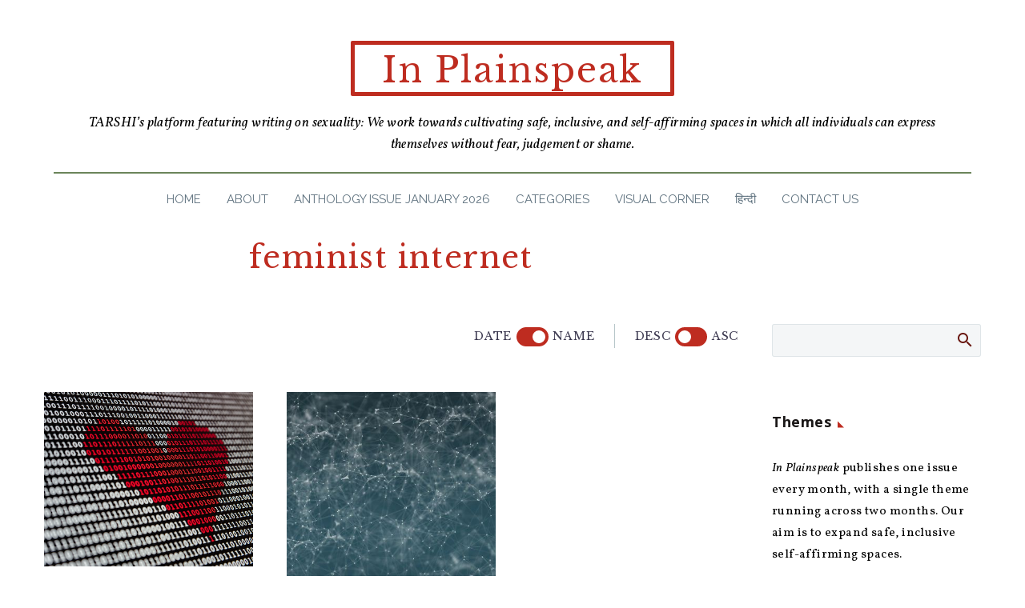

--- FILE ---
content_type: text/html; charset=UTF-8
request_url: https://www.tarshi.net/inplainspeak/tag/feminist-internet/?orderby=title&order=desc
body_size: 28371
content:

<!DOCTYPE html>
<!--[if IE 7]>
<html class="ie ie7" lang="en-US" xmlns:og="https://ogp.me/ns#" xmlns:fb="https://ogp.me/ns/fb#">
<![endif]-->
<!--[if IE 8]>
<html class="ie ie8" lang="en-US" xmlns:og="https://ogp.me/ns#" xmlns:fb="https://ogp.me/ns/fb#">
<![endif]-->
<!--[if !(IE 7) | !(IE 8) ]><!-->
<html lang="en-US" xmlns:og="https://ogp.me/ns#" xmlns:fb="https://ogp.me/ns/fb#">
<!--<![endif]-->
<head>
	<meta charset="UTF-8">
	<meta name="viewport" content="width=device-width, initial-scale=1.0" />
	<link rel="profile" href="https://gmpg.org/xfn/11">
	<link rel="pingback" href="https://www.tarshi.net/inplainspeak/xmlrpc.php">
	<style>.tgpli-background-inited { background-image: none !important; }img[data-tgpli-image-inited] { display:none !important;visibility:hidden !important; }</style>		<script type="text/javascript">
			window.tgpLazyItemsOptions = {
				visibilityOffset: 300,
				desktopEnable: true,
				mobileEnable: false			};
			window.tgpQueue = {
				nodes: [],
				add: function(id, data) {
					data = data || {};
					if (window.tgpLazyItems !== undefined) {
						if (this.nodes.length > 0) {
							window.tgpLazyItems.addNodes(this.flushNodes());
						}
						window.tgpLazyItems.addNode({
							node: document.getElementById(id),
							data: data
						});
					} else {
						this.nodes.push({
							node: document.getElementById(id),
							data: data
						});
					}
				},
				flushNodes: function() {
					return this.nodes.splice(0, this.nodes.length);
				}
			};
		</script>
		<script type="text/javascript" async src="https://www.tarshi.net/inplainspeak/wp-content/themes/thegem/js/thegem-pagespeed-lazy-items.js"></script><meta name='robots' content='index, follow, max-image-preview:large, max-snippet:-1, max-video-preview:-1' />

	<!-- This site is optimized with the Yoast SEO plugin v20.13 - https://yoast.com/wordpress/plugins/seo/ -->
	<title>feminist internet Archives &bull; In Plainspeak</title>
	<link rel="canonical" href="https://www.tarshi.net/inplainspeak/tag/feminist-internet/" />
	<meta property="og:locale" content="en_US" />
	<meta property="og:type" content="article" />
	<meta property="og:title" content="feminist internet Archives &bull; In Plainspeak" />
	<meta property="og:url" content="https://www.tarshi.net/inplainspeak/tag/feminist-internet/" />
	<meta property="og:site_name" content="In Plainspeak" />
	<meta name="twitter:card" content="summary_large_image" />
	<meta name="twitter:site" content="@tarshingo" />
	<script type="application/ld+json" class="yoast-schema-graph">{"@context":"https://schema.org","@graph":[{"@type":"CollectionPage","@id":"https://www.tarshi.net/inplainspeak/tag/feminist-internet/","url":"https://www.tarshi.net/inplainspeak/tag/feminist-internet/","name":"feminist internet Archives &bull; In Plainspeak","isPartOf":{"@id":"https://www.tarshi.net/inplainspeak/#website"},"primaryImageOfPage":{"@id":"https://www.tarshi.net/inplainspeak/tag/feminist-internet/#primaryimage"},"image":{"@id":"https://www.tarshi.net/inplainspeak/tag/feminist-internet/#primaryimage"},"thumbnailUrl":"https://www.tarshi.net/inplainspeak/wp-content/uploads/2021/05/1-2.png","breadcrumb":{"@id":"https://www.tarshi.net/inplainspeak/tag/feminist-internet/#breadcrumb"},"inLanguage":"en-US"},{"@type":"ImageObject","inLanguage":"en-US","@id":"https://www.tarshi.net/inplainspeak/tag/feminist-internet/#primaryimage","url":"https://www.tarshi.net/inplainspeak/wp-content/uploads/2021/05/1-2.png","contentUrl":"https://www.tarshi.net/inplainspeak/wp-content/uploads/2021/05/1-2.png","width":500,"height":334,"caption":"On a black background, binary digits are displayed in white, as if on a screen. In the middle is a red heart shape, made from the binary digits."},{"@type":"BreadcrumbList","@id":"https://www.tarshi.net/inplainspeak/tag/feminist-internet/#breadcrumb","itemListElement":[{"@type":"ListItem","position":1,"name":"Home","item":"https://www.tarshi.net/inplainspeak/"},{"@type":"ListItem","position":2,"name":"feminist internet"}]},{"@type":"WebSite","@id":"https://www.tarshi.net/inplainspeak/#website","url":"https://www.tarshi.net/inplainspeak/","name":"In Plainspeak","description":"A digital magazine on sexuality, based in the Global South: We are working towards cultivating safe, inclusive, and self-affirming spaces in which all individuals can express themselves without fear, judgement or shame","potentialAction":[{"@type":"SearchAction","target":{"@type":"EntryPoint","urlTemplate":"https://www.tarshi.net/inplainspeak/?s={search_term_string}"},"query-input":"required name=search_term_string"}],"inLanguage":"en-US"}]}</script>
	<!-- / Yoast SEO plugin. -->


<link rel='dns-prefetch' href='//fonts.googleapis.com' />
<link rel="alternate" type="application/rss+xml" title="In Plainspeak &raquo; Feed" href="https://www.tarshi.net/inplainspeak/feed/" />
<link rel="alternate" type="application/rss+xml" title="In Plainspeak &raquo; Comments Feed" href="https://www.tarshi.net/inplainspeak/comments/feed/" />
<link rel="alternate" type="application/rss+xml" title="In Plainspeak &raquo; feminist internet Tag Feed" href="https://www.tarshi.net/inplainspeak/tag/feminist-internet/feed/" />
<script type="text/javascript">
window._wpemojiSettings = {"baseUrl":"https:\/\/s.w.org\/images\/core\/emoji\/14.0.0\/72x72\/","ext":".png","svgUrl":"https:\/\/s.w.org\/images\/core\/emoji\/14.0.0\/svg\/","svgExt":".svg","source":{"concatemoji":"https:\/\/www.tarshi.net\/inplainspeak\/wp-includes\/js\/wp-emoji-release.min.js?ver=6.2.8"}};
/*! This file is auto-generated */
!function(e,a,t){var n,r,o,i=a.createElement("canvas"),p=i.getContext&&i.getContext("2d");function s(e,t){p.clearRect(0,0,i.width,i.height),p.fillText(e,0,0);e=i.toDataURL();return p.clearRect(0,0,i.width,i.height),p.fillText(t,0,0),e===i.toDataURL()}function c(e){var t=a.createElement("script");t.src=e,t.defer=t.type="text/javascript",a.getElementsByTagName("head")[0].appendChild(t)}for(o=Array("flag","emoji"),t.supports={everything:!0,everythingExceptFlag:!0},r=0;r<o.length;r++)t.supports[o[r]]=function(e){if(p&&p.fillText)switch(p.textBaseline="top",p.font="600 32px Arial",e){case"flag":return s("\ud83c\udff3\ufe0f\u200d\u26a7\ufe0f","\ud83c\udff3\ufe0f\u200b\u26a7\ufe0f")?!1:!s("\ud83c\uddfa\ud83c\uddf3","\ud83c\uddfa\u200b\ud83c\uddf3")&&!s("\ud83c\udff4\udb40\udc67\udb40\udc62\udb40\udc65\udb40\udc6e\udb40\udc67\udb40\udc7f","\ud83c\udff4\u200b\udb40\udc67\u200b\udb40\udc62\u200b\udb40\udc65\u200b\udb40\udc6e\u200b\udb40\udc67\u200b\udb40\udc7f");case"emoji":return!s("\ud83e\udef1\ud83c\udffb\u200d\ud83e\udef2\ud83c\udfff","\ud83e\udef1\ud83c\udffb\u200b\ud83e\udef2\ud83c\udfff")}return!1}(o[r]),t.supports.everything=t.supports.everything&&t.supports[o[r]],"flag"!==o[r]&&(t.supports.everythingExceptFlag=t.supports.everythingExceptFlag&&t.supports[o[r]]);t.supports.everythingExceptFlag=t.supports.everythingExceptFlag&&!t.supports.flag,t.DOMReady=!1,t.readyCallback=function(){t.DOMReady=!0},t.supports.everything||(n=function(){t.readyCallback()},a.addEventListener?(a.addEventListener("DOMContentLoaded",n,!1),e.addEventListener("load",n,!1)):(e.attachEvent("onload",n),a.attachEvent("onreadystatechange",function(){"complete"===a.readyState&&t.readyCallback()})),(e=t.source||{}).concatemoji?c(e.concatemoji):e.wpemoji&&e.twemoji&&(c(e.twemoji),c(e.wpemoji)))}(window,document,window._wpemojiSettings);
</script>
<style type="text/css">
img.wp-smiley,
img.emoji {
	display: inline !important;
	border: none !important;
	box-shadow: none !important;
	height: 1em !important;
	width: 1em !important;
	margin: 0 0.07em !important;
	vertical-align: -0.1em !important;
	background: none !important;
	padding: 0 !important;
}
</style>
	<link rel='stylesheet' id='thegem-preloader-css' href='https://www.tarshi.net/inplainspeak/wp-content/themes/thegem/css/thegem-preloader.css?ver=5.10.5.1' type='text/css' media='all' />
<style id='thegem-preloader-inline-css' type='text/css'>

		body:not(.compose-mode) .gem-icon-style-gradient span,
		body:not(.compose-mode) .gem-icon .gem-icon-half-1,
		body:not(.compose-mode) .gem-icon .gem-icon-half-2 {
			opacity: 0 !important;
			}
</style>
<link rel='stylesheet' id='thegem-reset-css' href='https://www.tarshi.net/inplainspeak/wp-content/themes/thegem/css/thegem-reset.css?ver=5.10.5.1' type='text/css' media='all' />
<link rel='stylesheet' id='thegem-grid-css' href='https://www.tarshi.net/inplainspeak/wp-content/themes/thegem/css/thegem-grid.css?ver=5.10.5.1' type='text/css' media='all' />
<link rel='stylesheet' id='thegem-custom-header-css' href='https://www.tarshi.net/inplainspeak/wp-content/themes/thegem/css/thegem-custom-header.css?ver=5.10.5.1' type='text/css' media='all' />
<link rel='stylesheet' id='thegem-style-css' href='https://www.tarshi.net/inplainspeak/wp-content/themes/thegem/style.css?ver=6.2.8' type='text/css' media='all' />
<link rel='stylesheet' id='thegem-widgets-css' href='https://www.tarshi.net/inplainspeak/wp-content/themes/thegem/css/thegem-widgets.css?ver=5.10.5.1' type='text/css' media='all' />
<link rel='stylesheet' id='thegem-new-css-css' href='https://www.tarshi.net/inplainspeak/wp-content/themes/thegem/css/thegem-new-css.css?ver=5.10.5.1' type='text/css' media='all' />
<link rel='stylesheet' id='perevazka-css-css-css' href='https://www.tarshi.net/inplainspeak/wp-content/themes/thegem/css/thegem-perevazka-css.css?ver=5.10.5.1' type='text/css' media='all' />
<link rel='stylesheet' id='thegem-google-fonts-css' href='//fonts.googleapis.com/css?family=Vollkorn%3A400%2C500%2C600%2C700%2C800%2C900%2C400italic%2C500italic%2C600italic%2C700italic%2C800italic%2C900italic%7COpen+Sans%3A300%2C400%2C500%2C600%2C700%2C800%2C300italic%2C400italic%2C500italic%2C600italic%2C700italic%2C800italic%7CLibre+Baskerville%3A400%2C400italic%2C700%7CRaleway%3A100%2C200%2C300%2C400%2C500%2C600%2C700%2C800%2C900%2C100italic%2C200italic%2C300italic%2C400italic%2C500italic%2C600italic%2C700italic%2C800italic%2C900italic%7CSource+Sans+Pro%3A200%2C200italic%2C300%2C300italic%2C400%2C400italic%2C600%2C600italic%2C700%2C700italic%2C900%2C900italic%7CMontserrat%3A100%2C200%2C300%2C400%2C500%2C600%2C700%2C800%2C900%2C100italic%2C200italic%2C300italic%2C400italic%2C500italic%2C600italic%2C700italic%2C800italic%2C900italic&#038;subset=cyrillic%2Ccyrillic-ext%2Cgreek%2Clatin%2Clatin-ext%2Cvietnamese%2Cgreek-ext%2Chebrew%2Cmath%2Csymbols%2Cthai&#038;ver=6.2.8' type='text/css' media='all' />
<link rel='stylesheet' id='thegem-custom-css' href='https://www.tarshi.net/inplainspeak/wp-content/uploads/thegem/css/custom-rImupX2a.css?ver=5.10.5.1' type='text/css' media='all' />
<style id='thegem-custom-inline-css' type='text/css'>
.vc_custom_1664430496468{border-radius: 2px !important;}.vc_custom_1663766695330{margin-right: 30px !important;margin-left: 30px !important;padding-top: 20px !important;}.vc_custom_1736745220430{border-top-width: 5px !important;border-right-width: 5px !important;border-bottom-width: 5px !important;border-left-width: 5px !important;padding-top: 5px !important;border-left-color: #be2c20 !important;border-left-style: solid !important;border-right-color: #be2c20 !important;border-right-style: solid !important;border-top-color: #be2c20 !important;border-top-style: solid !important;border-bottom-color: #be2c20 !important;border-bottom-style: solid !important;border-radius: 2px !important;}.vc_custom_1663766695330{margin-right: 30px !important;margin-left: 30px !important;padding-top: 20px !important;}
.vc_custom_1663833577597{background-color: #000000 !important;}
body .breadcrumbs,body .breadcrumbs a,body .bc-devider:before {color: #FFFFFFFF;}body .breadcrumbs .current {	color: #E7FF89FF;	border-bottom: 3px solid #E7FF89FF;}body .breadcrumbs a:hover {	color: #E7FF89FF;}body .page-title-block .breadcrumbs-container{	text-align: center;}.page-breadcrumbs{	position: relative;	display: flex;	width: 100%;	align-items: center;	min-height: 70px;	z-index: 1;}.fullwidth-content > .page-breadcrumbs {	padding-left: 21px;	padding-right: 21px;}.page-breadcrumbs.page-breadcrumbs--left{	justify-content: flex-start;	text-align: left;}.page-breadcrumbs.page-breadcrumbs--center{	justify-content: center;	text-align: center;}.page-breadcrumbs.page-breadcrumbs--right{	justify-content: flex-end;	text-align: right;}.page-breadcrumbs ul{	display: flex;	flex-wrap: wrap;	padding: 0;	margin: 0;	list-style-type: none;}.page-breadcrumbs ul li{	position: relative;}.page-breadcrumbs ul li:not(:last-child){	padding-right: 20px;	margin-right: 5px;}.page-breadcrumbs ul li:not(:last-child):after{	font-family: 'thegem-icons';	content: '\e601';	position: absolute;	right: 0;	top: 50%;	transform: translateY(-50%);	line-height: 1;}.page-breadcrumbs ul li a,.page-breadcrumbs ul li:not(:last-child):after{	color: #99A9B5FF;}.page-breadcrumbs ul li{	color: #3C3950FF;}.page-breadcrumbs ul li a:hover{	color: #3C3950FF;}.block-content {padding-top: 25px;background-color: #ffffff;background-image: none;}.block-content:last-of-type {padding-bottom: 25px;}.gem-slideshow,.slideshow-preloader {background-color: #ffffff;}#top-area {	display: none;}:root {	--header-builder-light-color: #FFFFFF;}@media (max-width: 991px) {#page-title {}.page-title-inner, body .breadcrumbs{padding-left: 0px;padding-right: 0px;}.page-title-excerpt {margin-top: 15px;}#page-title .page-title-title {margin-top: 0px;}.block-content {padding-top: 25px;}.block-content:last-of-type {padding-bottom: 25px;}#top-area {	display: block;}}@media (max-width: 767px) {#page-title {}.page-title-inner,body .breadcrumbs{padding-left: 0px;padding-right: 0px;}.page-title-excerpt {margin-top: 15px;}#page-title .page-title-title {margin-top: 0px;}.block-content {padding-top: 10px;}.block-content:last-of-type {padding-bottom: 15px;}#top-area {	display: none;}}
</style>
<link rel='stylesheet' id='js_composer_front-css' href='https://www.tarshi.net/inplainspeak/wp-content/plugins/js_composer/assets/css/js_composer.min.css?ver=8.6.1' type='text/css' media='all' />
<link rel='stylesheet' id='thegem_js_composer_front-css' href='https://www.tarshi.net/inplainspeak/wp-content/themes/thegem/css/thegem-js_composer_columns.css?ver=5.10.5.1' type='text/css' media='all' />
<link rel='stylesheet' id='thegem-additional-blog-1-css' href='https://www.tarshi.net/inplainspeak/wp-content/themes/thegem/css/thegem-additional-blog-1.css?ver=5.10.5.1' type='text/css' media='all' />
<link rel='stylesheet' id='thegem-te-menu-css' href='https://www.tarshi.net/inplainspeak/wp-content/plugins/thegem-elements/inc/templates/elements/menu/css/menu.css?ver=6.2.8' type='text/css' media='all' />
<link rel='stylesheet' id='thegem-te-menu-default-css' href='https://www.tarshi.net/inplainspeak/wp-content/plugins/thegem-elements/inc/templates/elements/menu/css/menu-default.css?ver=6.2.8' type='text/css' media='all' />
<link rel='stylesheet' id='thegem-te-menu-mobile-default-css' href='https://www.tarshi.net/inplainspeak/wp-content/plugins/thegem-elements/inc/templates/elements/menu/css/menu-mobile-default.css?ver=6.2.8' type='text/css' media='all' />
<link rel='stylesheet' id='icons-thegem-header-css' href='https://www.tarshi.net/inplainspeak/wp-content/themes/thegem/css/icons-thegem-header.css?ver=5.10.5.1' type='text/css' media='all' />
<link rel='stylesheet' id='thegem-te-icon-css' href='https://www.tarshi.net/inplainspeak/wp-content/plugins/thegem-elements/inc/templates/elements/icon/css/icon.css?ver=6.2.8' type='text/css' media='all' />
<link rel='stylesheet' id='jquery-fancybox-css' href='https://www.tarshi.net/inplainspeak/wp-content/themes/thegem/js/fancyBox/jquery.fancybox.min.css?ver=5.10.5.1' type='text/css' media='all' />
<link rel='stylesheet' id='thegem-vc_elements-css' href='https://www.tarshi.net/inplainspeak/wp-content/themes/thegem/css/thegem-vc_elements.css?ver=5.10.5.1' type='text/css' media='all' />
<link rel='stylesheet' id='thegem-hovers-css' href='https://www.tarshi.net/inplainspeak/wp-content/themes/thegem/css/thegem-hovers.css?ver=5.10.5.1' type='text/css' media='all' />
<link rel='stylesheet' id='thegem-portfolio-css' href='https://www.tarshi.net/inplainspeak/wp-content/themes/thegem/css/thegem-portfolio.css?ver=5.10.5.1' type='text/css' media='all' />
<link rel='stylesheet' id='thegem-news-grid-css' href='https://www.tarshi.net/inplainspeak/wp-content/themes/thegem/css/thegem-news-grid.css?ver=5.10.5.1' type='text/css' media='all' />
<link rel='stylesheet' id='wp-block-library-css' href='https://www.tarshi.net/inplainspeak/wp-includes/css/dist/block-library/style.min.css?ver=6.2.8' type='text/css' media='all' />
<style id='pdfemb-pdf-embedder-viewer-style-inline-css' type='text/css'>
.wp-block-pdfemb-pdf-embedder-viewer{max-width:none}

</style>
<link rel='stylesheet' id='classic-theme-styles-css' href='https://www.tarshi.net/inplainspeak/wp-includes/css/classic-themes.min.css?ver=6.2.8' type='text/css' media='all' />
<style id='global-styles-inline-css' type='text/css'>
body{--wp--preset--color--black: #000000;--wp--preset--color--cyan-bluish-gray: #abb8c3;--wp--preset--color--white: #ffffff;--wp--preset--color--pale-pink: #f78da7;--wp--preset--color--vivid-red: #cf2e2e;--wp--preset--color--luminous-vivid-orange: #ff6900;--wp--preset--color--luminous-vivid-amber: #fcb900;--wp--preset--color--light-green-cyan: #7bdcb5;--wp--preset--color--vivid-green-cyan: #00d084;--wp--preset--color--pale-cyan-blue: #8ed1fc;--wp--preset--color--vivid-cyan-blue: #0693e3;--wp--preset--color--vivid-purple: #9b51e0;--wp--preset--gradient--vivid-cyan-blue-to-vivid-purple: linear-gradient(135deg,rgba(6,147,227,1) 0%,rgb(155,81,224) 100%);--wp--preset--gradient--light-green-cyan-to-vivid-green-cyan: linear-gradient(135deg,rgb(122,220,180) 0%,rgb(0,208,130) 100%);--wp--preset--gradient--luminous-vivid-amber-to-luminous-vivid-orange: linear-gradient(135deg,rgba(252,185,0,1) 0%,rgba(255,105,0,1) 100%);--wp--preset--gradient--luminous-vivid-orange-to-vivid-red: linear-gradient(135deg,rgba(255,105,0,1) 0%,rgb(207,46,46) 100%);--wp--preset--gradient--very-light-gray-to-cyan-bluish-gray: linear-gradient(135deg,rgb(238,238,238) 0%,rgb(169,184,195) 100%);--wp--preset--gradient--cool-to-warm-spectrum: linear-gradient(135deg,rgb(74,234,220) 0%,rgb(151,120,209) 20%,rgb(207,42,186) 40%,rgb(238,44,130) 60%,rgb(251,105,98) 80%,rgb(254,248,76) 100%);--wp--preset--gradient--blush-light-purple: linear-gradient(135deg,rgb(255,206,236) 0%,rgb(152,150,240) 100%);--wp--preset--gradient--blush-bordeaux: linear-gradient(135deg,rgb(254,205,165) 0%,rgb(254,45,45) 50%,rgb(107,0,62) 100%);--wp--preset--gradient--luminous-dusk: linear-gradient(135deg,rgb(255,203,112) 0%,rgb(199,81,192) 50%,rgb(65,88,208) 100%);--wp--preset--gradient--pale-ocean: linear-gradient(135deg,rgb(255,245,203) 0%,rgb(182,227,212) 50%,rgb(51,167,181) 100%);--wp--preset--gradient--electric-grass: linear-gradient(135deg,rgb(202,248,128) 0%,rgb(113,206,126) 100%);--wp--preset--gradient--midnight: linear-gradient(135deg,rgb(2,3,129) 0%,rgb(40,116,252) 100%);--wp--preset--duotone--dark-grayscale: url('#wp-duotone-dark-grayscale');--wp--preset--duotone--grayscale: url('#wp-duotone-grayscale');--wp--preset--duotone--purple-yellow: url('#wp-duotone-purple-yellow');--wp--preset--duotone--blue-red: url('#wp-duotone-blue-red');--wp--preset--duotone--midnight: url('#wp-duotone-midnight');--wp--preset--duotone--magenta-yellow: url('#wp-duotone-magenta-yellow');--wp--preset--duotone--purple-green: url('#wp-duotone-purple-green');--wp--preset--duotone--blue-orange: url('#wp-duotone-blue-orange');--wp--preset--font-size--small: 13px;--wp--preset--font-size--medium: 20px;--wp--preset--font-size--large: 36px;--wp--preset--font-size--x-large: 42px;--wp--preset--spacing--20: 0.44rem;--wp--preset--spacing--30: 0.67rem;--wp--preset--spacing--40: 1rem;--wp--preset--spacing--50: 1.5rem;--wp--preset--spacing--60: 2.25rem;--wp--preset--spacing--70: 3.38rem;--wp--preset--spacing--80: 5.06rem;--wp--preset--shadow--natural: 6px 6px 9px rgba(0, 0, 0, 0.2);--wp--preset--shadow--deep: 12px 12px 50px rgba(0, 0, 0, 0.4);--wp--preset--shadow--sharp: 6px 6px 0px rgba(0, 0, 0, 0.2);--wp--preset--shadow--outlined: 6px 6px 0px -3px rgba(255, 255, 255, 1), 6px 6px rgba(0, 0, 0, 1);--wp--preset--shadow--crisp: 6px 6px 0px rgba(0, 0, 0, 1);}:where(.is-layout-flex){gap: 0.5em;}body .is-layout-flow > .alignleft{float: left;margin-inline-start: 0;margin-inline-end: 2em;}body .is-layout-flow > .alignright{float: right;margin-inline-start: 2em;margin-inline-end: 0;}body .is-layout-flow > .aligncenter{margin-left: auto !important;margin-right: auto !important;}body .is-layout-constrained > .alignleft{float: left;margin-inline-start: 0;margin-inline-end: 2em;}body .is-layout-constrained > .alignright{float: right;margin-inline-start: 2em;margin-inline-end: 0;}body .is-layout-constrained > .aligncenter{margin-left: auto !important;margin-right: auto !important;}body .is-layout-constrained > :where(:not(.alignleft):not(.alignright):not(.alignfull)){max-width: var(--wp--style--global--content-size);margin-left: auto !important;margin-right: auto !important;}body .is-layout-constrained > .alignwide{max-width: var(--wp--style--global--wide-size);}body .is-layout-flex{display: flex;}body .is-layout-flex{flex-wrap: wrap;align-items: center;}body .is-layout-flex > *{margin: 0;}:where(.wp-block-columns.is-layout-flex){gap: 2em;}.has-black-color{color: var(--wp--preset--color--black) !important;}.has-cyan-bluish-gray-color{color: var(--wp--preset--color--cyan-bluish-gray) !important;}.has-white-color{color: var(--wp--preset--color--white) !important;}.has-pale-pink-color{color: var(--wp--preset--color--pale-pink) !important;}.has-vivid-red-color{color: var(--wp--preset--color--vivid-red) !important;}.has-luminous-vivid-orange-color{color: var(--wp--preset--color--luminous-vivid-orange) !important;}.has-luminous-vivid-amber-color{color: var(--wp--preset--color--luminous-vivid-amber) !important;}.has-light-green-cyan-color{color: var(--wp--preset--color--light-green-cyan) !important;}.has-vivid-green-cyan-color{color: var(--wp--preset--color--vivid-green-cyan) !important;}.has-pale-cyan-blue-color{color: var(--wp--preset--color--pale-cyan-blue) !important;}.has-vivid-cyan-blue-color{color: var(--wp--preset--color--vivid-cyan-blue) !important;}.has-vivid-purple-color{color: var(--wp--preset--color--vivid-purple) !important;}.has-black-background-color{background-color: var(--wp--preset--color--black) !important;}.has-cyan-bluish-gray-background-color{background-color: var(--wp--preset--color--cyan-bluish-gray) !important;}.has-white-background-color{background-color: var(--wp--preset--color--white) !important;}.has-pale-pink-background-color{background-color: var(--wp--preset--color--pale-pink) !important;}.has-vivid-red-background-color{background-color: var(--wp--preset--color--vivid-red) !important;}.has-luminous-vivid-orange-background-color{background-color: var(--wp--preset--color--luminous-vivid-orange) !important;}.has-luminous-vivid-amber-background-color{background-color: var(--wp--preset--color--luminous-vivid-amber) !important;}.has-light-green-cyan-background-color{background-color: var(--wp--preset--color--light-green-cyan) !important;}.has-vivid-green-cyan-background-color{background-color: var(--wp--preset--color--vivid-green-cyan) !important;}.has-pale-cyan-blue-background-color{background-color: var(--wp--preset--color--pale-cyan-blue) !important;}.has-vivid-cyan-blue-background-color{background-color: var(--wp--preset--color--vivid-cyan-blue) !important;}.has-vivid-purple-background-color{background-color: var(--wp--preset--color--vivid-purple) !important;}.has-black-border-color{border-color: var(--wp--preset--color--black) !important;}.has-cyan-bluish-gray-border-color{border-color: var(--wp--preset--color--cyan-bluish-gray) !important;}.has-white-border-color{border-color: var(--wp--preset--color--white) !important;}.has-pale-pink-border-color{border-color: var(--wp--preset--color--pale-pink) !important;}.has-vivid-red-border-color{border-color: var(--wp--preset--color--vivid-red) !important;}.has-luminous-vivid-orange-border-color{border-color: var(--wp--preset--color--luminous-vivid-orange) !important;}.has-luminous-vivid-amber-border-color{border-color: var(--wp--preset--color--luminous-vivid-amber) !important;}.has-light-green-cyan-border-color{border-color: var(--wp--preset--color--light-green-cyan) !important;}.has-vivid-green-cyan-border-color{border-color: var(--wp--preset--color--vivid-green-cyan) !important;}.has-pale-cyan-blue-border-color{border-color: var(--wp--preset--color--pale-cyan-blue) !important;}.has-vivid-cyan-blue-border-color{border-color: var(--wp--preset--color--vivid-cyan-blue) !important;}.has-vivid-purple-border-color{border-color: var(--wp--preset--color--vivid-purple) !important;}.has-vivid-cyan-blue-to-vivid-purple-gradient-background{background: var(--wp--preset--gradient--vivid-cyan-blue-to-vivid-purple) !important;}.has-light-green-cyan-to-vivid-green-cyan-gradient-background{background: var(--wp--preset--gradient--light-green-cyan-to-vivid-green-cyan) !important;}.has-luminous-vivid-amber-to-luminous-vivid-orange-gradient-background{background: var(--wp--preset--gradient--luminous-vivid-amber-to-luminous-vivid-orange) !important;}.has-luminous-vivid-orange-to-vivid-red-gradient-background{background: var(--wp--preset--gradient--luminous-vivid-orange-to-vivid-red) !important;}.has-very-light-gray-to-cyan-bluish-gray-gradient-background{background: var(--wp--preset--gradient--very-light-gray-to-cyan-bluish-gray) !important;}.has-cool-to-warm-spectrum-gradient-background{background: var(--wp--preset--gradient--cool-to-warm-spectrum) !important;}.has-blush-light-purple-gradient-background{background: var(--wp--preset--gradient--blush-light-purple) !important;}.has-blush-bordeaux-gradient-background{background: var(--wp--preset--gradient--blush-bordeaux) !important;}.has-luminous-dusk-gradient-background{background: var(--wp--preset--gradient--luminous-dusk) !important;}.has-pale-ocean-gradient-background{background: var(--wp--preset--gradient--pale-ocean) !important;}.has-electric-grass-gradient-background{background: var(--wp--preset--gradient--electric-grass) !important;}.has-midnight-gradient-background{background: var(--wp--preset--gradient--midnight) !important;}.has-small-font-size{font-size: var(--wp--preset--font-size--small) !important;}.has-medium-font-size{font-size: var(--wp--preset--font-size--medium) !important;}.has-large-font-size{font-size: var(--wp--preset--font-size--large) !important;}.has-x-large-font-size{font-size: var(--wp--preset--font-size--x-large) !important;}
.wp-block-navigation a:where(:not(.wp-element-button)){color: inherit;}
:where(.wp-block-columns.is-layout-flex){gap: 2em;}
.wp-block-pullquote{font-size: 1.5em;line-height: 1.6;}
</style>
<link rel='stylesheet' id='avatar-manager-css' href='https://www.tarshi.net/inplainspeak/wp-content/plugins/avatar-manager/assets/css/avatar-manager.min.css?ver=1.2.1' type='text/css' media='all' />
<link rel='stylesheet' id='mc4wp-form-themes-css' href='https://www.tarshi.net/inplainspeak/wp-content/plugins/mailchimp-for-wp/assets/css/form-themes.css?ver=4.10.6' type='text/css' media='all' />
<script type="text/javascript">function fullHeightRow() {
			var fullHeight,
				offsetTop,
				element = document.getElementsByClassName('vc_row-o-full-height')[0];
			if (element) {
				fullHeight = window.innerHeight;
				offsetTop = window.pageYOffset + element.getBoundingClientRect().top;
				if (offsetTop < fullHeight) {
					fullHeight = 100 - offsetTop / (fullHeight / 100);
					element.style.minHeight = fullHeight + 'vh'
				}
			}
		}</script><!--[if lt IE 9]>
<script type='text/javascript' src='https://www.tarshi.net/inplainspeak/wp-content/themes/thegem/js/html5.js?ver=5.10.5.1' id='html5-js'></script>
<![endif]-->
<script type='text/javascript' src='https://www.tarshi.net/inplainspeak/wp-includes/js/jquery/jquery.min.js?ver=3.6.4' id='jquery-core-js'></script>
<script type='text/javascript' src='https://www.tarshi.net/inplainspeak/wp-includes/js/jquery/jquery-migrate.min.js?ver=3.4.0' id='jquery-migrate-js'></script>
<script type='text/javascript' src='https://www.tarshi.net/inplainspeak/wp-content/plugins/avatar-manager/assets/js/avatar-manager.min.js?ver=1.2.1' id='avatar-manager-js'></script>
<script></script><link rel="https://api.w.org/" href="https://www.tarshi.net/inplainspeak/wp-json/" /><link rel="alternate" type="application/json" href="https://www.tarshi.net/inplainspeak/wp-json/wp/v2/tags/2795" /><link rel="EditURI" type="application/rsd+xml" title="RSD" href="https://www.tarshi.net/inplainspeak/xmlrpc.php?rsd" />
<link rel="wlwmanifest" type="application/wlwmanifest+xml" href="https://www.tarshi.net/inplainspeak/wp-includes/wlwmanifest.xml" />
<meta name="generator" content="WordPress 6.2.8" />
<meta name="generator" content="Powered by WPBakery Page Builder - drag and drop page builder for WordPress."/>
<link rel="icon" href="https://www.tarshi.net/inplainspeak/wp-content/uploads/2022/09/TARSHI-1.png" sizes="32x32" />
<link rel="icon" href="https://www.tarshi.net/inplainspeak/wp-content/uploads/2022/09/TARSHI-1.png" sizes="192x192" />
<link rel="apple-touch-icon" href="https://www.tarshi.net/inplainspeak/wp-content/uploads/2022/09/TARSHI-1.png" />
<meta name="msapplication-TileImage" content="https://www.tarshi.net/inplainspeak/wp-content/uploads/2022/09/TARSHI-1.png" />
<script>if(document.querySelector('[data-type="vc_custom-css"]')) {document.head.appendChild(document.querySelector('[data-type="vc_custom-css"]'));}</script><noscript><style> .wpb_animate_when_almost_visible { opacity: 1; }</style></noscript>	
<!-- Google tag (gtag.js) -->
<script async src="https://www.googletagmanager.com/gtag/js?id=G-26BZ39VMZB"></script>
<script>
  window.dataLayer = window.dataLayer || [];
  function gtag(){dataLayer.push(arguments);}
  gtag('js', new Date());

  gtag('config', 'G-26BZ39VMZB');
</script>	
</head>


<body class="archive tag tag-feminist-internet tag-2795 wpb-js-composer js-comp-ver-8.6.1 vc_responsive">
<svg xmlns="http://www.w3.org/2000/svg" viewBox="0 0 0 0" width="0" height="0" focusable="false" role="none" style="visibility: hidden; position: absolute; left: -9999px; overflow: hidden;" ><defs><filter id="wp-duotone-dark-grayscale"><feColorMatrix color-interpolation-filters="sRGB" type="matrix" values=" .299 .587 .114 0 0 .299 .587 .114 0 0 .299 .587 .114 0 0 .299 .587 .114 0 0 " /><feComponentTransfer color-interpolation-filters="sRGB" ><feFuncR type="table" tableValues="0 0.49803921568627" /><feFuncG type="table" tableValues="0 0.49803921568627" /><feFuncB type="table" tableValues="0 0.49803921568627" /><feFuncA type="table" tableValues="1 1" /></feComponentTransfer><feComposite in2="SourceGraphic" operator="in" /></filter></defs></svg><svg xmlns="http://www.w3.org/2000/svg" viewBox="0 0 0 0" width="0" height="0" focusable="false" role="none" style="visibility: hidden; position: absolute; left: -9999px; overflow: hidden;" ><defs><filter id="wp-duotone-grayscale"><feColorMatrix color-interpolation-filters="sRGB" type="matrix" values=" .299 .587 .114 0 0 .299 .587 .114 0 0 .299 .587 .114 0 0 .299 .587 .114 0 0 " /><feComponentTransfer color-interpolation-filters="sRGB" ><feFuncR type="table" tableValues="0 1" /><feFuncG type="table" tableValues="0 1" /><feFuncB type="table" tableValues="0 1" /><feFuncA type="table" tableValues="1 1" /></feComponentTransfer><feComposite in2="SourceGraphic" operator="in" /></filter></defs></svg><svg xmlns="http://www.w3.org/2000/svg" viewBox="0 0 0 0" width="0" height="0" focusable="false" role="none" style="visibility: hidden; position: absolute; left: -9999px; overflow: hidden;" ><defs><filter id="wp-duotone-purple-yellow"><feColorMatrix color-interpolation-filters="sRGB" type="matrix" values=" .299 .587 .114 0 0 .299 .587 .114 0 0 .299 .587 .114 0 0 .299 .587 .114 0 0 " /><feComponentTransfer color-interpolation-filters="sRGB" ><feFuncR type="table" tableValues="0.54901960784314 0.98823529411765" /><feFuncG type="table" tableValues="0 1" /><feFuncB type="table" tableValues="0.71764705882353 0.25490196078431" /><feFuncA type="table" tableValues="1 1" /></feComponentTransfer><feComposite in2="SourceGraphic" operator="in" /></filter></defs></svg><svg xmlns="http://www.w3.org/2000/svg" viewBox="0 0 0 0" width="0" height="0" focusable="false" role="none" style="visibility: hidden; position: absolute; left: -9999px; overflow: hidden;" ><defs><filter id="wp-duotone-blue-red"><feColorMatrix color-interpolation-filters="sRGB" type="matrix" values=" .299 .587 .114 0 0 .299 .587 .114 0 0 .299 .587 .114 0 0 .299 .587 .114 0 0 " /><feComponentTransfer color-interpolation-filters="sRGB" ><feFuncR type="table" tableValues="0 1" /><feFuncG type="table" tableValues="0 0.27843137254902" /><feFuncB type="table" tableValues="0.5921568627451 0.27843137254902" /><feFuncA type="table" tableValues="1 1" /></feComponentTransfer><feComposite in2="SourceGraphic" operator="in" /></filter></defs></svg><svg xmlns="http://www.w3.org/2000/svg" viewBox="0 0 0 0" width="0" height="0" focusable="false" role="none" style="visibility: hidden; position: absolute; left: -9999px; overflow: hidden;" ><defs><filter id="wp-duotone-midnight"><feColorMatrix color-interpolation-filters="sRGB" type="matrix" values=" .299 .587 .114 0 0 .299 .587 .114 0 0 .299 .587 .114 0 0 .299 .587 .114 0 0 " /><feComponentTransfer color-interpolation-filters="sRGB" ><feFuncR type="table" tableValues="0 0" /><feFuncG type="table" tableValues="0 0.64705882352941" /><feFuncB type="table" tableValues="0 1" /><feFuncA type="table" tableValues="1 1" /></feComponentTransfer><feComposite in2="SourceGraphic" operator="in" /></filter></defs></svg><svg xmlns="http://www.w3.org/2000/svg" viewBox="0 0 0 0" width="0" height="0" focusable="false" role="none" style="visibility: hidden; position: absolute; left: -9999px; overflow: hidden;" ><defs><filter id="wp-duotone-magenta-yellow"><feColorMatrix color-interpolation-filters="sRGB" type="matrix" values=" .299 .587 .114 0 0 .299 .587 .114 0 0 .299 .587 .114 0 0 .299 .587 .114 0 0 " /><feComponentTransfer color-interpolation-filters="sRGB" ><feFuncR type="table" tableValues="0.78039215686275 1" /><feFuncG type="table" tableValues="0 0.94901960784314" /><feFuncB type="table" tableValues="0.35294117647059 0.47058823529412" /><feFuncA type="table" tableValues="1 1" /></feComponentTransfer><feComposite in2="SourceGraphic" operator="in" /></filter></defs></svg><svg xmlns="http://www.w3.org/2000/svg" viewBox="0 0 0 0" width="0" height="0" focusable="false" role="none" style="visibility: hidden; position: absolute; left: -9999px; overflow: hidden;" ><defs><filter id="wp-duotone-purple-green"><feColorMatrix color-interpolation-filters="sRGB" type="matrix" values=" .299 .587 .114 0 0 .299 .587 .114 0 0 .299 .587 .114 0 0 .299 .587 .114 0 0 " /><feComponentTransfer color-interpolation-filters="sRGB" ><feFuncR type="table" tableValues="0.65098039215686 0.40392156862745" /><feFuncG type="table" tableValues="0 1" /><feFuncB type="table" tableValues="0.44705882352941 0.4" /><feFuncA type="table" tableValues="1 1" /></feComponentTransfer><feComposite in2="SourceGraphic" operator="in" /></filter></defs></svg><svg xmlns="http://www.w3.org/2000/svg" viewBox="0 0 0 0" width="0" height="0" focusable="false" role="none" style="visibility: hidden; position: absolute; left: -9999px; overflow: hidden;" ><defs><filter id="wp-duotone-blue-orange"><feColorMatrix color-interpolation-filters="sRGB" type="matrix" values=" .299 .587 .114 0 0 .299 .587 .114 0 0 .299 .587 .114 0 0 .299 .587 .114 0 0 " /><feComponentTransfer color-interpolation-filters="sRGB" ><feFuncR type="table" tableValues="0.098039215686275 1" /><feFuncG type="table" tableValues="0 0.66274509803922" /><feFuncB type="table" tableValues="0.84705882352941 0.41960784313725" /><feFuncA type="table" tableValues="1 1" /></feComponentTransfer><feComposite in2="SourceGraphic" operator="in" /></filter></defs></svg>
	<script type="text/javascript">
		var gemSettings = {"isTouch":"","forcedLasyDisabled":"","tabletPortrait":"1","tabletLandscape":"","topAreaMobileDisable":"","parallaxDisabled":"","fillTopArea":"","themePath":"https:\/\/www.tarshi.net\/inplainspeak\/wp-content\/themes\/thegem","rootUrl":"https:\/\/www.tarshi.net\/inplainspeak","mobileEffectsEnabled":"","isRTL":""};
		(function() {
    function isTouchDevice() {
        return (('ontouchstart' in window) ||
            (navigator.MaxTouchPoints > 0) ||
            (navigator.msMaxTouchPoints > 0));
    }

    window.gemSettings.isTouch = isTouchDevice();

    function userAgentDetection() {
        var ua = navigator.userAgent.toLowerCase(),
        platform = navigator.platform.toLowerCase(),
        UA = ua.match(/(opera|ie|firefox|chrome|version)[\s\/:]([\w\d\.]+)?.*?(safari|version[\s\/:]([\w\d\.]+)|$)/) || [null, 'unknown', 0],
        mode = UA[1] == 'ie' && document.documentMode;

        window.gemBrowser = {
            name: (UA[1] == 'version') ? UA[3] : UA[1],
            version: UA[2],
            platform: {
                name: ua.match(/ip(?:ad|od|hone)/) ? 'ios' : (ua.match(/(?:webos|android)/) || platform.match(/mac|win|linux/) || ['other'])[0]
                }
        };
            }

    window.updateGemClientSize = function() {
        if (window.gemOptions == null || window.gemOptions == undefined) {
            window.gemOptions = {
                first: false,
                clientWidth: 0,
                clientHeight: 0,
                innerWidth: -1
            };
        }

        window.gemOptions.clientWidth = window.innerWidth || document.documentElement.clientWidth;
        if (document.body != null && !window.gemOptions.clientWidth) {
            window.gemOptions.clientWidth = document.body.clientWidth;
        }

        window.gemOptions.clientHeight = window.innerHeight || document.documentElement.clientHeight;
        if (document.body != null && !window.gemOptions.clientHeight) {
            window.gemOptions.clientHeight = document.body.clientHeight;
        }
    };

    window.updateGemInnerSize = function(width) {
        window.gemOptions.innerWidth = width != undefined ? width : (document.body != null ? document.body.clientWidth : 0);
    };

    userAgentDetection();
    window.updateGemClientSize(true);

    window.gemSettings.lasyDisabled = window.gemSettings.forcedLasyDisabled || (!window.gemSettings.mobileEffectsEnabled && (window.gemSettings.isTouch || window.gemOptions.clientWidth <= 800));
})();
		(function() {
    if (window.gemBrowser.name == 'safari') {
        try {
            var safariVersion = parseInt(window.gemBrowser.version);
        } catch(e) {
            var safariVersion = 0;
        }
        if (safariVersion >= 9) {
            window.gemSettings.parallaxDisabled = true;
            window.gemSettings.fillTopArea = true;
        }
    }
})();
		(function() {
    var fullwithData = {
        page: null,
        pageWidth: 0,
        pageOffset: {},
        fixVcRow: true,
        pagePaddingLeft: 0
    };

    function updateFullwidthData() {
        fullwithData.pageOffset = fullwithData.page.getBoundingClientRect();
        fullwithData.pageWidth = parseFloat(fullwithData.pageOffset.width);
        fullwithData.pagePaddingLeft = 0;

        if (fullwithData.page.className.indexOf('vertical-header') != -1) {
            fullwithData.pagePaddingLeft = 45;
            if (fullwithData.pageWidth >= 1600) {
                fullwithData.pagePaddingLeft = 360;
            }
            if (fullwithData.pageWidth < 980) {
                fullwithData.pagePaddingLeft = 0;
            }
        }
    }

    function gem_fix_fullwidth_position(element) {
        if (element == null) {
            return false;
        }

        if (fullwithData.page == null) {
            fullwithData.page = document.getElementById('page');
            updateFullwidthData();
        }

        /*if (fullwithData.pageWidth < 1170) {
            return false;
        }*/

        if (!fullwithData.fixVcRow) {
            return false;
        }

        if (element.previousElementSibling != null && element.previousElementSibling != undefined && element.previousElementSibling.className.indexOf('fullwidth-block') == -1) {
            var elementParentViewportOffset = element.previousElementSibling.getBoundingClientRect();
        } else {
            var elementParentViewportOffset = element.parentNode.getBoundingClientRect();
        }

        /*if (elementParentViewportOffset.top > window.gemOptions.clientHeight) {
            fullwithData.fixVcRow = false;
            return false;
        }*/

        if (element.className.indexOf('vc_row') != -1) {
            var elementMarginLeft = -21;
            var elementMarginRight = -21;
        } else {
            var elementMarginLeft = 0;
            var elementMarginRight = 0;
        }

        var offset = parseInt(fullwithData.pageOffset.left + 0.5) - parseInt((elementParentViewportOffset.left < 0 ? 0 : elementParentViewportOffset.left) + 0.5) - elementMarginLeft + fullwithData.pagePaddingLeft;
        var offsetKey = window.gemSettings.isRTL ? 'right' : 'left';

        element.style.position = 'relative';
        element.style[offsetKey] = offset + 'px';
        element.style.width = fullwithData.pageWidth - fullwithData.pagePaddingLeft + 'px';

        if (element.className.indexOf('vc_row') == -1) {
            element.setAttribute('data-fullwidth-updated', 1);
        }

        if (element.className.indexOf('vc_row') != -1 && element.className.indexOf('vc_section') == -1 && !element.hasAttribute('data-vc-stretch-content')) {
            var el_full = element.parentNode.querySelector('.vc_row-full-width-before');
            var padding = -1 * offset;
            0 > padding && (padding = 0);
            var paddingRight = fullwithData.pageWidth - padding - el_full.offsetWidth + elementMarginLeft + elementMarginRight;
            0 > paddingRight && (paddingRight = 0);
            element.style.paddingLeft = padding + 'px';
            element.style.paddingRight = paddingRight + 'px';
        }
    }

    window.gem_fix_fullwidth_position = gem_fix_fullwidth_position;

    document.addEventListener('DOMContentLoaded', function() {
        var classes = [];

        if (window.gemSettings.isTouch) {
            document.body.classList.add('thegem-touch');
        }

        if (window.gemSettings.lasyDisabled && !window.gemSettings.forcedLasyDisabled) {
            document.body.classList.add('thegem-effects-disabled');
        }
    });

    if (window.gemSettings.parallaxDisabled) {
        var head  = document.getElementsByTagName('head')[0],
            link  = document.createElement('style');
        link.rel  = 'stylesheet';
        link.type = 'text/css';
        link.innerHTML = ".fullwidth-block.fullwidth-block-parallax-fixed .fullwidth-block-background { background-attachment: scroll !important; }";
        head.appendChild(link);
    }
})();

(function() {
    setTimeout(function() {
        var preloader = document.getElementById('page-preloader');
        if (preloader != null && preloader != undefined) {
            preloader.className += ' preloader-loaded';
        }
    }, window.pagePreloaderHideTime || 1000);
})();
	</script>
	


<div id="page" class="layout-fullwidth header-style-3">

			<a href="#page" class="scroll-top-button">Scroll Top</a>
	
	
	<header id="site-header" class="site-header header-sticky">
	<div class="header-wrapper"><div class="header-background">
		<div class="fullwidth-content">
			<div class="thegem-template-wrapper thegem-template-header thegem-template-23660">
									<div class="wpb-content-wrapper"><div class="container"><div id="vc_row-696aaf5c75645" class="vc_row wpb_row vc_row-fluid thegem-custom-696aaf5c7562f1934 vc_row-o-equal-height vc_row-o-content-middle vc_row-flex"><div class="wpb_column vc_column_container vc_col-sm-4 vc_col-xs-12 thegem-custom-696aaf5c7ef2d5519" ><div class="vc_column-inner thegem-custom-inner-696aaf5c7ef30 "><style>
.thegem-template-wrapper .wpb_wrapper.thegem-custom-696aaf5c7ef2d5519{display: flex !important;height: 100%;}.thegem-template-wrapper .wpb_wrapper.thegem-custom-696aaf5c7ef2d5519{flex-direction: row !important;}.thegem-template-wrapper .wpb_wrapper.thegem-custom-696aaf5c7ef2d5519{flex-wrap: wrap !important;}.thegem-template-wrapper .wpb_wrapper.thegem-custom-696aaf5c7ef2d5519{align-items: center !important;}.thegem-template-wrapper .wpb_wrapper.thegem-custom-696aaf5c7ef2d5519{justify-content: flex-start !important;}</style><div class="wpb_wrapper thegem-custom-696aaf5c7ef2d5519"></div></div></div><div class="wpb_column vc_column_container vc_col-sm-4 vc_col-xs-12 thegem-custom-696aaf5c7f1229612 vc_col-has-fill" ><div class="vc_column-inner thegem-custom-inner-696aaf5c7f124 vc_custom_1664430496468"><style>
.thegem-template-wrapper .wpb_wrapper.thegem-custom-696aaf5c7f1229612{display: flex !important;height: 100%;}.thegem-template-wrapper .wpb_wrapper.thegem-custom-696aaf5c7f1229612{flex-direction: row !important;}.thegem-template-wrapper .wpb_wrapper.thegem-custom-696aaf5c7f1229612{flex-wrap: wrap !important;}.thegem-template-wrapper .wpb_wrapper.thegem-custom-696aaf5c7f1229612{align-items: center !important;}.thegem-template-wrapper .wpb_wrapper.thegem-custom-696aaf5c7f1229612{justify-content: center !important;}</style><div class="wpb_wrapper thegem-custom-696aaf5c7f1229612">
	
		<div class="wpb_text_column wpb_content_element  thegem-vc-text thegem-custom-696aaf5c7f3a97648"  >
			<div class="wpb_wrapper">
				
			</div>
			<style>@media screen and (max-width: 1023px) {.thegem-vc-text.thegem-custom-696aaf5c7f3a97648{display: block!important;}}@media screen and (max-width: 767px) {.thegem-vc-text.thegem-custom-696aaf5c7f3a97648{display: block!important;}}@media screen and (max-width: 1023px) {.thegem-vc-text.thegem-custom-696aaf5c7f3a97648{position: relative !important;}}@media screen and (max-width: 767px) {.thegem-vc-text.thegem-custom-696aaf5c7f3a97648{position: relative !important;}}</style>
		</div>
	
</div></div></div><div class="wpb_column vc_column_container vc_col-sm-4 vc_col-xs-12 thegem-custom-696aaf5c7f6079853" ><div class="vc_column-inner thegem-custom-inner-696aaf5c7f60a "><style>
.thegem-template-wrapper .wpb_wrapper.thegem-custom-696aaf5c7f6079853{display: flex !important;height: 100%;}.thegem-template-wrapper .wpb_wrapper.thegem-custom-696aaf5c7f6079853{flex-direction: row !important;}.thegem-template-wrapper .wpb_wrapper.thegem-custom-696aaf5c7f6079853{flex-wrap: wrap !important;}.thegem-template-wrapper .wpb_wrapper.thegem-custom-696aaf5c7f6079853{align-items: center !important;}.thegem-template-wrapper .wpb_wrapper.thegem-custom-696aaf5c7f6079853{justify-content: flex-start !important;}</style><div class="wpb_wrapper thegem-custom-696aaf5c7f6079853"></div></div></div><div class="wpb_column vc_column_container vc_col-sm-12 vc_col-xs-12 thegem-custom-696aaf5c7f7d72143" ><div class="vc_column-inner thegem-custom-inner-696aaf5c7f7d9 vc_custom_1663766695330"><style>
.thegem-template-wrapper .wpb_wrapper.thegem-custom-696aaf5c7f7d72143{display: flex !important;height: 100%;}.thegem-template-wrapper .wpb_wrapper.thegem-custom-696aaf5c7f7d72143{flex-direction: row !important;}.thegem-template-wrapper .wpb_wrapper.thegem-custom-696aaf5c7f7d72143{flex-wrap: wrap !important;}.thegem-template-wrapper .wpb_wrapper.thegem-custom-696aaf5c7f7d72143{align-items: center !important;}.thegem-template-wrapper .wpb_wrapper.thegem-custom-696aaf5c7f7d72143{justify-content: flex-start !important;}</style><div class="wpb_wrapper thegem-custom-696aaf5c7f7d72143"></div></div></div></div></div><div class="container"><div id="vc_row-696aaf5c7faaf" class="vc_row wpb_row vc_row-fluid thegem-custom-696aaf5c7faa0234 vc_row-o-equal-height vc_row-o-content-middle vc_row-flex"><div class="wpb_column vc_column_container vc_col-sm-4 vc_col-xs-12 thegem-custom-696aaf5c7fcf51994" ><div class="vc_column-inner thegem-custom-inner-696aaf5c7fcf8 "><style>
.thegem-template-wrapper .wpb_wrapper.thegem-custom-696aaf5c7fcf51994{display: flex !important;height: 100%;}.thegem-template-wrapper .wpb_wrapper.thegem-custom-696aaf5c7fcf51994{flex-direction: row !important;}.thegem-template-wrapper .wpb_wrapper.thegem-custom-696aaf5c7fcf51994{flex-wrap: wrap !important;}.thegem-template-wrapper .wpb_wrapper.thegem-custom-696aaf5c7fcf51994{align-items: center !important;}.thegem-template-wrapper .wpb_wrapper.thegem-custom-696aaf5c7fcf51994{justify-content: flex-start !important;}</style><div class="wpb_wrapper thegem-custom-696aaf5c7fcf51994"></div></div></div><div class="wpb_column vc_column_container vc_col-sm-4 vc_col-xs-12 thegem-custom-696aaf5c7fecf8752 vc_col-has-fill" ><div class="vc_column-inner thegem-custom-inner-696aaf5c7fed1 vc_custom_1736745220430"><style>
.thegem-template-wrapper .wpb_wrapper.thegem-custom-696aaf5c7fecf8752{display: flex !important;height: 100%;}.thegem-template-wrapper .wpb_wrapper.thegem-custom-696aaf5c7fecf8752{flex-direction: row !important;}.thegem-template-wrapper .wpb_wrapper.thegem-custom-696aaf5c7fecf8752{flex-wrap: wrap !important;}.thegem-template-wrapper .wpb_wrapper.thegem-custom-696aaf5c7fecf8752{align-items: center !important;}.thegem-template-wrapper .wpb_wrapper.thegem-custom-696aaf5c7fecf8752{justify-content: center !important;}</style><div class="wpb_wrapper thegem-custom-696aaf5c7fecf8752">
	
		<div class="wpb_text_column wpb_content_element  thegem-vc-text thegem-custom-696aaf5c800854001"  >
			<div class="wpb_wrapper">
				<h2 style="text-align: center;"><a href="https://www.tarshi.net/inplainspeak/">In Plainspeak</a></h2>

			</div>
			<style>@media screen and (max-width: 1023px) {.thegem-vc-text.thegem-custom-696aaf5c800854001{display: block!important;}}@media screen and (max-width: 767px) {.thegem-vc-text.thegem-custom-696aaf5c800854001{display: block!important;}}@media screen and (max-width: 1023px) {.thegem-vc-text.thegem-custom-696aaf5c800854001{position: relative !important;}}@media screen and (max-width: 767px) {.thegem-vc-text.thegem-custom-696aaf5c800854001{position: relative !important;}}</style>
		</div>
	
</div></div></div><div class="wpb_column vc_column_container vc_col-sm-4 vc_col-xs-12 thegem-custom-696aaf5c802cf8327" ><div class="vc_column-inner thegem-custom-inner-696aaf5c802d1 "><style>
.thegem-template-wrapper .wpb_wrapper.thegem-custom-696aaf5c802cf8327{display: flex !important;height: 100%;}.thegem-template-wrapper .wpb_wrapper.thegem-custom-696aaf5c802cf8327{flex-direction: row !important;}.thegem-template-wrapper .wpb_wrapper.thegem-custom-696aaf5c802cf8327{flex-wrap: wrap !important;}.thegem-template-wrapper .wpb_wrapper.thegem-custom-696aaf5c802cf8327{align-items: center !important;}.thegem-template-wrapper .wpb_wrapper.thegem-custom-696aaf5c802cf8327{justify-content: flex-start !important;}</style><div class="wpb_wrapper thegem-custom-696aaf5c802cf8327"></div></div></div><div class="wpb_column vc_column_container vc_col-sm-12 vc_col-xs-12 thegem-custom-696aaf5c80494686" ><div class="vc_column-inner thegem-custom-inner-696aaf5c80496 vc_custom_1663766695330"><style>
.thegem-template-wrapper .wpb_wrapper.thegem-custom-696aaf5c80494686{display: flex !important;height: 100%;}.thegem-template-wrapper .wpb_wrapper.thegem-custom-696aaf5c80494686{flex-direction: row !important;}.thegem-template-wrapper .wpb_wrapper.thegem-custom-696aaf5c80494686{flex-wrap: wrap !important;}.thegem-template-wrapper .wpb_wrapper.thegem-custom-696aaf5c80494686{align-items: center !important;}.thegem-template-wrapper .wpb_wrapper.thegem-custom-696aaf5c80494686{justify-content: flex-start !important;}</style><div class="wpb_wrapper thegem-custom-696aaf5c80494686">
	
		<div class="wpb_text_column wpb_content_element  thegem-vc-text thegem-custom-696aaf5c806743465"  >
			<div class="wpb_wrapper">
				<div class="wpb_column vc_column_container vc_col-sm-12 vc_col-xs-12 thegem-custom-62e92cb13f6659224">
<div class="vc_column-inner thegem-custom-inner-62e92cb13f667 ">
<div class="wpb_wrapper thegem-custom-62e92cb13f6659224">
<div class="thegem-te-heading thegem-custom-62e92cb13fd378472">
<div id="thegem-heading-62e92cb13fd01" class="thegem-heading" style="text-align: center;">
<p><em>TARSHI’s&nbsp;platform featuring writing&nbsp;on sexuality: We work towards cultivating safe, inclusive, and self-affirming spaces in which all individuals can express themselves without fear, judgement or shame.</em></p>
</div>
</div>
</div>
</div>
</div>

			</div>
			<style>@media screen and (max-width: 1023px) {.thegem-vc-text.thegem-custom-696aaf5c806743465{display: block!important;}}@media screen and (max-width: 767px) {.thegem-vc-text.thegem-custom-696aaf5c806743465{display: block!important;}}@media screen and (max-width: 1023px) {.thegem-vc-text.thegem-custom-696aaf5c806743465{position: relative !important;}}@media screen and (max-width: 767px) {.thegem-vc-text.thegem-custom-696aaf5c806743465{position: relative !important;}}</style>
		</div>
	
</div></div></div></div></div><div class="vc_row-full-width-before"></div><div id="vc_row-696aaf5c80992" data-vc-full-width="true" data-vc-full-width-init="false" class="vc_row wpb_row vc_row-fluid thegem-custom-696aaf5c8097f354 vc_row-o-equal-height vc_row-o-content-middle vc_row-flex"><div class="container"><div class="wpb_column vc_column_container vc_col-sm-12 vc_col-xs-12 thegem-custom-696aaf5c80bc21935" ><div class="vc_column-inner thegem-custom-inner-696aaf5c80bc4 "><style>
.thegem-template-wrapper .wpb_wrapper.thegem-custom-696aaf5c80bc21935{display: flex !important;height: 100%;}.thegem-template-wrapper .wpb_wrapper.thegem-custom-696aaf5c80bc21935{flex-direction: row !important;}.thegem-template-wrapper .wpb_wrapper.thegem-custom-696aaf5c80bc21935{flex-wrap: nowrap !important;}.thegem-template-wrapper .wpb_wrapper.thegem-custom-696aaf5c80bc21935{align-items: center !important;}.thegem-template-wrapper .wpb_wrapper.thegem-custom-696aaf5c80bc21935{justify-content: flex-start !important;}</style><div class="wpb_wrapper thegem-custom-696aaf5c80bc21935"><div class="vc_separator wpb_content_element vc_separator_align_center vc_sep_width_100 vc_sep_border_width_2 vc_sep_pos_align_center vc_separator_no_text  wpb_content_element"><span class="vc_sep_holder vc_sep_holder_l"><span  style="border-color:#6b855a;" class="vc_sep_line"></span></span><span class="vc_sep_holder vc_sep_holder_r"><span  style="border-color:#6b855a;" class="vc_sep_line"></span></span>
</div></div></div></div></div></div><div class="vc_row-full-width vc_clearfix"></div><div class="vc_row-full-width-before"></div><div id="vc_row-696aaf5c8186a" data-vc-full-width="true" data-vc-full-width-init="false" class="vc_row wpb_row vc_row-fluid thegem-custom-696aaf5c8185b1296 vc_row-o-equal-height vc_row-o-content-middle vc_row-flex"><div class="container"><div class="wpb_column vc_column_container vc_col-sm-12 vc_col-xs-12 thegem-custom-696aaf5c81a99152" ><div class="vc_column-inner thegem-custom-inner-696aaf5c81a9c "><style>
.thegem-template-wrapper .wpb_wrapper.thegem-custom-696aaf5c81a99152{display: flex !important;height: 100%;}.thegem-template-wrapper .wpb_wrapper.thegem-custom-696aaf5c81a99152{flex-direction: row !important;}.thegem-template-wrapper .wpb_wrapper.thegem-custom-696aaf5c81a99152{flex-wrap: nowrap !important;}.thegem-template-wrapper .wpb_wrapper.thegem-custom-696aaf5c81a99152{align-items: center !important;}.thegem-template-wrapper .wpb_wrapper.thegem-custom-696aaf5c81a99152{justify-content: center !important;}</style><div class="wpb_wrapper thegem-custom-696aaf5c81a99152"><style>@media screen and (max-width: 1023px) {.thegem-te-menu.thegem-custom-696aaf5c81b8f8732{display: block!important;}}@media screen and (max-width: 767px) {.thegem-te-menu.thegem-custom-696aaf5c81b8f8732{display: block!important;}}@media screen and (max-width: 1023px) {.thegem-te-menu.thegem-custom-696aaf5c81b8f8732{position: relative !important;}}@media screen and (max-width: 767px) {.thegem-te-menu.thegem-custom-696aaf5c81b8f8732{position: relative !important;}}.thegem-te-menu.thegem-custom-696aaf5c81b8f8732{margin: 0;}.thegem-te-menu.thegem-custom-696aaf5c81b8f8732{align-self: center;}.thegem-te-menu.thegem-custom-696aaf5c81b8f8732{padding-left: 5px !important;}@media screen and (max-width: 1023px) {.thegem-te-menu.thegem-custom-696aaf5c81b8f8732{padding-left: 5px !important;}}@media screen and (max-width: 767px) {.thegem-te-menu.thegem-custom-696aaf5c81b8f8732{padding-left: 5px !important;}}.thegem-te-menu.thegem-custom-696aaf5c81b8f8732{padding-right: 5px !important;}@media screen and (max-width: 1023px) {.thegem-te-menu.thegem-custom-696aaf5c81b8f8732{padding-right: 5px !important;}}@media screen and (max-width: 767px) {.thegem-te-menu.thegem-custom-696aaf5c81b8f8732{padding-right: 5px !important;}}.thegem-te-menu.thegem-custom-696aaf5c81b8f8732{width: fit-content; min-height: auto !important;}.thegem-te-menu.thegem-custom-696aaf5c81b8f8732{width: fit-content !important;}.thegem-te-menu.thegem-custom-696aaf5c81b8f8732 .thegem-te-menu {width: fit-content !important;}@media screen and (max-width: 1212px) {.thegem-te-menu.thegem-custom-696aaf5c81b8f8732{width: fit-content !important; }}@media screen and (max-width: 1212px) {.thegem-te-menu.thegem-custom-696aaf5c81b8f8732 .thegem-te-menu {width: fit-content !important; }}@media screen and (max-width: 979px) {.thegem-te-menu.thegem-custom-696aaf5c81b8f8732{width: fit-content !important; }}@media screen and (max-width: 979px) {.thegem-te-menu.thegem-custom-696aaf5c81b8f8732 .thegem-te-menu {width: fit-content !important; }}@media screen and (max-width: 767px) {.thegem-te-menu.thegem-custom-696aaf5c81b8f8732{width: fit-content !important; }}@media screen and (max-width: 767px) {.thegem-te-menu.thegem-custom-696aaf5c81b8f8732 .thegem-te-menu {width: fit-content !important; }}.thegem-te-menu.thegem-custom-696aaf5c81b8f8732 .thegem-te-menu__default.desktop-view ul.nav-menu > li.menu-item-has-children, .thegem-te-menu.thegem-custom-696aaf5c81b8f8732 .thegem-te-menu__default.desktop-view ul.nav-menu > li.megamenu-template-enable {margin-bottom: -20px; padding-bottom: 20px;}.thegem-te-menu.thegem-custom-696aaf5c81b8f8732 .thegem-te-menu-mobile__default.mobile-view .dl-menu, .thegem-te-menu.thegem-custom-696aaf5c81b8f8732 .thegem-te-menu-mobile__default.mobile-view > .dl-submenu {top: calc(100% + 20px);}.thegem-te-menu.thegem-custom-696aaf5c81b8f8732 nav.desktop-view ul.nav-menu > li:not(.megamenu-enable) > ul > li a {padding-top: px;}.thegem-te-menu.thegem-custom-696aaf5c81b8f8732 nav.desktop-view ul.nav-menu > li:not(.megamenu-enable) > ul > li a {padding-right: px;}.thegem-te-menu.thegem-custom-696aaf5c81b8f8732 nav.desktop-view ul.nav-menu > li:not(.megamenu-enable) > ul > li a {padding-bottom: px;}.thegem-te-menu.thegem-custom-696aaf5c81b8f8732 nav.desktop-view ul.nav-menu > li:not(.megamenu-enable) > ul > li a {padding-left: px;}</style><div class="thegem-te-menu thegem-custom-696aaf5c81b8f8732 style-hover-text style-hover-type-text-color style-active-framed style-active-type-frame-default" > <nav id="thegem-custom-696aaf5c81b8f8732" class="desktop-view thegem-te-menu__default thegem-te-menu-mobile__default " data-tablet-landscape="default" data-tablet-portrait="mobile" data-desktop-breakpoint="1212" data-tablet-breakpoint="980" data-mobile-breakpoint="768" role="navigation"> <script type="text/javascript"> // <![CDATA[ (function ($) { const tabletLandscapeMaxWidth = 1212; const tabletLandscapeMinWidth = 980; const tabletPortraitMaxWidth = 979; const tabletPortraitMinWidth = 768; let viewportWidth = $(window).width(); let menu = $('#thegem-custom-696aaf5c81b8f8732'); if (menu.data("tablet-landscape") === 'default' && viewportWidth >= tabletLandscapeMinWidth && viewportWidth <= tabletLandscapeMaxWidth) { menu.removeClass('mobile-view').addClass('desktop-view'); } else if (menu.data("tablet-portrait") === 'default' && viewportWidth >= tabletPortraitMinWidth && viewportWidth <= tabletPortraitMaxWidth) { menu.removeClass('mobile-view').addClass('desktop-view'); } else if (viewportWidth <= tabletLandscapeMaxWidth) { menu.removeClass('desktop-view').addClass('mobile-view'); } else { menu.removeClass('mobile-view').addClass('desktop-view'); } })(jQuery); // ]]&gt; </script> <button class="menu-toggle dl-trigger"> Menu <span class="menu-line-1"></span><span class="menu-line-2"></span><span class="menu-line-3"></span> </button> <ul id="menu-menu-1" class="nav-menu dl-menu nav-menu--stretch styled"><li id="menu-item-24575" class="menu-item menu-item-type-post_type menu-item-object-page menu-item-home menu-item-24575 megamenu-first-element"><a href="https://www.tarshi.net/inplainspeak/" class=" ">Home</a></li>
<li id="menu-item-453" class="menu-item menu-item-type-post_type menu-item-object-page menu-item-has-children menu-item-parent menu-item-453 megamenu-first-element"><a href="https://www.tarshi.net/inplainspeak/about/" class=" ">About</a><span class="menu-item-parent-toggle"></span>
<ul class="sub-menu styled dl-submenu"> <li id="menu-item-107" class="menu-item menu-item-type-post_type menu-item-object-page menu-item-107 megamenu-first-element"><a href="https://www.tarshi.net/inplainspeak/about/about-tarshi/">About TARSHI</a></li> <li id="menu-item-336" class="menu-item menu-item-type-post_type menu-item-object-page menu-item-336 megamenu-first-element"><a href="https://www.tarshi.net/inplainspeak/about/about-in-plainspeak/">About In Plainspeak</a></li> <li id="menu-item-17909" class="menu-item menu-item-type-post_type menu-item-object-page menu-item-17909 megamenu-first-element"><a href="https://www.tarshi.net/inplainspeak/danamojo/">Donate</a></li> <li id="menu-item-665" class="menu-item menu-item-type-post_type menu-item-object-page menu-item-665 megamenu-first-element"><a href="https://www.tarshi.net/inplainspeak/about/contributors/">Contributors</a></li> <li id="menu-item-461" class="menu-item menu-item-type-post_type menu-item-object-page menu-item-461 megamenu-first-element"><a href="https://www.tarshi.net/inplainspeak/submission-guidelines/">Submission Guidelines</a></li> <li id="menu-item-7027" class="menu-item menu-item-type-post_type menu-item-object-page menu-item-7027 megamenu-first-element"><a href="https://www.tarshi.net/inplainspeak/blog-monthly-themes/">Previous &#038; Upcoming Issues</a></li>
</ul>
</li>
<li id="menu-item-28968" class="menu-item menu-item-type-taxonomy menu-item-object-category menu-item-28968 megamenu-first-element"><a href="https://www.tarshi.net/inplainspeak/category/anthology-issue-january-2026/" class=" ">Anthology Issue January 2026</a></li>
<li id="menu-item-517" class="menu-item menu-item-type-taxonomy menu-item-object-category menu-item-has-children menu-item-parent menu-item-517 megamenu-first-element"><a title="Monthly Issues" href="https://www.tarshi.net/inplainspeak/category/categories/" class=" ">Categories</a><span class="menu-item-parent-toggle"></span>
<ul class="sub-menu styled dl-submenu"> <li id="menu-item-669" class="menu-item menu-item-type-taxonomy menu-item-object-category menu-item-669 megamenu-first-element"><a href="https://www.tarshi.net/inplainspeak/category/editorial/">Editorial</a></li> <li id="menu-item-520" class="menu-item menu-item-type-taxonomy menu-item-object-category menu-item-520 megamenu-first-element"><a href="https://www.tarshi.net/inplainspeak/category/issueinfocus/">Issue In Focus</a></li> <li id="menu-item-519" class="menu-item menu-item-type-taxonomy menu-item-object-category menu-item-519 megamenu-first-element"><a href="https://www.tarshi.net/inplainspeak/category/interview/">Interview</a></li> <li id="menu-item-522" class="menu-item menu-item-type-taxonomy menu-item-object-category menu-item-522 megamenu-first-element"><a href="https://www.tarshi.net/inplainspeak/category/theicolumn/">The I Column</a></li> <li id="menu-item-521" class="menu-item menu-item-type-taxonomy menu-item-object-category menu-item-521 megamenu-first-element"><a href="https://www.tarshi.net/inplainspeak/category/review/">Reviews</a></li> <li id="menu-item-527" class="menu-item menu-item-type-taxonomy menu-item-object-category menu-item-527 megamenu-first-element"><a href="https://www.tarshi.net/inplainspeak/category/voices/">Voices</a></li> <li id="menu-item-23105" class="menu-item menu-item-type-taxonomy menu-item-object-category menu-item-23105 megamenu-first-element"><a href="https://www.tarshi.net/inplainspeak/category/fiction-poetry/">Fiction &amp; Poetry</a></li> <li id="menu-item-26761" class="menu-item menu-item-type-taxonomy menu-item-object-category menu-item-26761 megamenu-first-element"><a href="https://www.tarshi.net/inplainspeak/category/quick-bytes/">Quick Bytes</a></li>
</ul>
</li>
<li id="menu-item-523" class="menu-item menu-item-type-taxonomy menu-item-object-category menu-item-has-children menu-item-parent menu-item-523 megamenu-first-element"><a href="https://www.tarshi.net/inplainspeak/category/visualcorner/" class=" ">Visual Corner</a><span class="menu-item-parent-toggle"></span>
<ul class="sub-menu styled dl-submenu"> <li id="menu-item-524" class="menu-item menu-item-type-taxonomy menu-item-object-category menu-item-524 megamenu-first-element"><a href="https://www.tarshi.net/inplainspeak/category/visualcorner/brushstrokes/">Brushstrokes</a></li> <li id="menu-item-526" class="menu-item menu-item-type-taxonomy menu-item-object-category menu-item-526 megamenu-first-element"><a href="https://www.tarshi.net/inplainspeak/category/visualcorner/videopage/">Videos</a></li>
</ul>
</li>
<li id="menu-item-528" class="menu-item menu-item-type-taxonomy menu-item-object-category menu-item-has-children menu-item-parent menu-item-528 megamenu-first-element"><a href="https://www.tarshi.net/inplainspeak/category/hindi/" class=" ">हिन्दी</a><span class="menu-item-parent-toggle"></span>
<ul class="sub-menu styled dl-submenu"> <li id="menu-item-12530" class="menu-item menu-item-type-post_type menu-item-object-page menu-item-12530 megamenu-first-element"><a href="https://www.tarshi.net/inplainspeak/navintam-lekh/">नवीनतम लेख</a></li> <li id="menu-item-553" class="menu-item menu-item-type-post_type menu-item-object-page menu-item-553 megamenu-first-element"><a href="https://www.tarshi.net/inplainspeak/about-hindi-editorial/">हिन्दी पृष्ठ के बारे में</a></li> <li id="menu-item-460" class="menu-item menu-item-type-post_type menu-item-object-page menu-item-460 megamenu-first-element"><a href="https://www.tarshi.net/inplainspeak/about-hindi-editorial/hindi-submission-guidelines/">प्रस्तुति दिशा निर्देश</a></li> <li id="menu-item-3413" class="menu-item menu-item-type-post_type menu-item-object-page menu-item-3413 megamenu-first-element"><a href="https://www.tarshi.net/inplainspeak/definitions-hindi/">परिभाषाएँ</a></li>
</ul>
</li>
<li id="menu-item-630" class="menu-item menu-item-type-post_type menu-item-object-page menu-item-630 megamenu-first-element"><a href="https://www.tarshi.net/inplainspeak/contact-us/" class=" ">Contact Us</a></li>
<li class="menu-item menu-item-widget menu-item-type-search-widget" style="display: none"><a href="#"></a><div class="minisearch"><form role="search" class="sf" action="https://www.tarshi.net/inplainspeak/" method="GET"><input class="sf-input" type="text" placeholder="Search..." name="s"><span class="sf-submit-icon"></span><input class="sf-submit" type="submit" value=""></form></div></li></ul> <!--Mobile sliding end--> <!--Overlay menu end--> </nav> </div></div></div></div></div></div><div class="vc_row-full-width vc_clearfix"></div>
</div>							</div>
		</div>
	</div></div>
	</header>

	<div id="main" class="site-main page__top-shadow visible">

<div id="main-content" class="main-content">

<div id="page-title" class="page-title-block custom-page-title">
	<div class="fullwidth-content">
					<div class="wpb-content-wrapper"><div class="container"><div id="vc_row-696aaf5c9034b" class="vc_row wpb_row vc_row-fluid thegem-custom-696aaf5c903361563"><div class="wpb_column vc_column_container vc_col-sm-9 thegem-custom-696aaf5c9059e2146" ><div class="vc_column-inner thegem-custom-inner-696aaf5c905a0 "><div class="wpb_wrapper thegem-custom-696aaf5c9059e2146"><div class="custom-title-title thegem-title-wrap-696aaf5c90669" style ="text-align: center;margin-left: auto;margin-right: auto;" ><h3 class="thegem-page-title-696aaf5c9066a title-h3">  feminist internet</h3></div><style>.thegem-title-wrap-696aaf5c90669.custom-title-title, .fullwidth-block-inner > .container > .thegem-title-wrap-696aaf5c90669.custom-title-title {margin-top: 25px;}@media screen and (max-width: 1023px) and (min-width: 768px) {.thegem-title-wrap-696aaf5c90669.custom-title-title, .fullwidth-block-inner > .container > .thegem-title-wrap-696aaf5c90669.custom-title-title {margin-top: 20px;}}@media screen and (max-width: 767px) {.thegem-title-wrap-696aaf5c90669.custom-title-title, .fullwidth-block-inner > .container > .thegem-title-wrap-696aaf5c90669.custom-title-title {margin-top: 15px;}}.thegem-title-wrap-696aaf5c90669.custom-title-title {margin-bottom: 35px;}@media screen and (max-width: 1023px) and (min-width: 768px) {.thegem-title-wrap-696aaf5c90669.custom-title-title {margin-bottom: 30px;}}@media screen and (max-width: 767px) {.thegem-title-wrap-696aaf5c90669.custom-title-title {margin-bottom: 20px;}}</style></div></div></div><div class="wpb_column vc_column_container vc_col-sm-3 thegem-custom-696aaf5c907ea507" ><div class="vc_column-inner thegem-custom-inner-696aaf5c907ec "><div class="wpb_wrapper thegem-custom-696aaf5c907ea507"></div></div></div></div></div>
</div>			</div>
			<div class="page-title-alignment-center"></div>
	</div>
<div class="block-content">
	<div class="container">
		<div class="panel row panel-sidebar-position-right with-sidebar">
			<div class="panel-center col-lg-9 col-md-9 col-sm-12">
				<style>.portfolio.news-grid.category-grid .portfolio-item {
										padding: calc(42px/2) !important;
									}
									.portfolio.news-grid.category-grid .portfolio-row {
										margin: calc(-42px/2);
									}
									.portfolio.news-grid.category-grid.fullwidth-columns .portfolio-row {
										margin: calc(-42px/2) 0;
									}
									.portfolio.news-grid.category-grid .fullwidth-block:not(.no-paddings) {
										padding-left: 42px; padding-right: 42px;
									}
									.portfolio.news-grid.category-grid .fullwidth-block .portfolio-row {
										padding-left: calc(42px/2); padding-right: calc(42px/2);
									}@media (max-width: 991px) {
										.portfolio.news-grid.category-grid .portfolio-item {
											padding: calc(42px/2) !important;
										}
										.portfolio.news-grid.category-grid .portfolio-row {
											margin: calc(-42px/2);
										}
										.portfolio.news-grid.category-grid.fullwidth-columns .portfolio-row {
											margin: calc(-42px/2) 0;
										}
										.portfolio.news-grid.category-grid .fullwidth-block:not(.no-paddings) {
											padding-left: 42px; padding-right: 42px;
										}
										.portfolio.news-grid.category-grid .fullwidth-block .portfolio-row {
											padding-left: calc(42px/2); padding-right: calc(42px/2);
										}
									}@media (max-width: 767px) {
										.portfolio.news-grid.category-grid .portfolio-item {
											padding: calc(42px/2) !important;
										}
										.portfolio.news-grid.category-grid .portfolio-row {
											margin: calc(-42px/2);
										}
										.portfolio.news-grid.category-grid.fullwidth-columns .portfolio-row {
											margin: calc(-42px/2) 0;
										}
										.portfolio.news-grid.category-grid .fullwidth-block:not(.no-paddings) {
											padding-left: 42px; padding-right: 42px;
										}
										.portfolio.news-grid.category-grid .fullwidth-block .portfolio-row {
											padding-left: calc(42px/2); padding-right: calc(42px/2);
										}
									}.portfolio.news-grid.category-grid .portfolio-item .wrap > .caption {
									border-bottom-width: 1px !important;
								}.portfolio.news-grid.category-grid.title-on-page .wrap > .caption,
								 .portfolio.news-grid.category-grid.title-on-hover .portfolio-item .image .links .caption .slide-content,
								 .portfolio.news-grid.category-grid.title-on-hover .portfolio-item .image .links .caption .slide-content .description { text-align: left; }
								 .portfolio.news-grid.category-grid.title-on-hover .portfolio-item:hover .image .links .caption .grid-post-meta { justify-content: left; }@media (max-width: 991px) {
										.portfolio.news-grid.category-grid.title-on-page .wrap > .caption,
								 .portfolio.news-grid.category-grid.title-on-hover .portfolio-item .image .links .caption .slide-content,
								 .portfolio.news-grid.category-grid.title-on-hover .portfolio-item .image .links .caption .slide-content .description { text-align: left; }
								 .portfolio.news-grid.category-grid.title-on-hover .portfolio-item:hover .image .links .caption .grid-post-meta { justify-content: left; }
									}@media (max-width: 767px) {
										.portfolio.news-grid.category-grid.title-on-page .wrap > .caption,
								 .portfolio.news-grid.category-grid.title-on-hover .portfolio-item .image .links .caption .slide-content,
								 .portfolio.news-grid.category-grid.title-on-hover .portfolio-item .image .links .caption .slide-content .description { text-align: left; }
								 .portfolio.news-grid.category-grid.title-on-hover .portfolio-item:hover .image .links .caption .grid-post-meta { justify-content: left; }
									}.portfolio.news-grid.category-grid .portfolio-load-more { margin-top: 100px; }@media (max-width: 991px) {
										.portfolio.news-grid.category-grid .portfolio-load-more { margin-top: 100px; }
									}@media (max-width: 767px) {
										.portfolio.news-grid.category-grid .portfolio-load-more { margin-top: 100px; }
									}</style>						<div class="portfolio-preloader-wrapper">

							
							<div class="portfolio portfolio-grid extended-portfolio-grid news-grid category-grid no-padding portfolio-pagination-normal portfolio-style-justified background-style-transparent hover-default title-on-page version-default     hover-default   columns-3 columns-tablet-3 columns-mobile-2 disable-isotope     "
							     data-portfolio-uid="blog_grid"
							     data-current-page="1"
							     data-per-page="15"
							     data-next-page="0"
							     data-pages-count="1"
							     data-hover="default">
																	<div class="portfolio-top-panel">
										<div class="portfolio-top-panel-row">
											<div class="portfolio-top-panel-left"></div>
											<div class="portfolio-top-panel-right">
												<div class="portfolio-sorting title-h6">
													<div class="orderby light">
														<label for="" data-value="date">Date</label>
														<a href="/inplainspeak/tag/feminist-internet/?orderby=date&#038;order=desc" class="sorting-switcher right" data-current="title"></a>
														<label for="" data-value="name">Name</label>
													</div>
													<div class="portfolio-sorting-sep"></div>
													<div class="order light">
														<label for="" data-value="DESC">Desc</label>
														<a href="/inplainspeak/tag/feminist-internet/?orderby=title&#038;order=asc" class="sorting-switcher " data-current="desc"></a>
														<label for="" data-value="ASC">Asc</label>
													</div>
												</div>
											</div>
										</div>
									</div>
																<div class="portfolio-row-outer ">
									<div class="row portfolio-row">
										<div class="portfolio-set clearfix"
										     data-max-row-height="">
												<div class="portfolio-item col-xs-6 col-sm-4 col-md-4 post-hide-categories show-caption-border post-has-author appearance-type- post-21358 post type-post status-publish format-standard has-post-thumbnail category-categories category-data-and-sexuality category-interview tag-activists-in-india tag-burnout tag-caregiving tag-connectivity tag-consent tag-covid-relief tag-covid-resources tag-covid-response tag-data-and-sexuality tag-data-collection tag-facebook tag-feminist-internet tag-gender tag-instagram tag-intimacy tag-media tag-mutual-aid tag-online-activism tag-online-spaces tag-persons-with-disabilities tag-relationships tag-self-care tag-sexual-and-reproductive-health-and-rights tag-sexualities tag-sisa-spaces tag-social-media tag-srhr tag-twitter" data-default-sort="149" data-sort-date="1621083516">
					
		<div class="wrap clearfix">
										<div class="image post-21358 post type-post status-publish format-standard has-post-thumbnail category-categories category-data-and-sexuality category-interview tag-activists-in-india tag-burnout tag-caregiving tag-connectivity tag-consent tag-covid-relief tag-covid-resources tag-covid-response tag-data-and-sexuality tag-data-collection tag-facebook tag-feminist-internet tag-gender tag-instagram tag-intimacy tag-media tag-mutual-aid tag-online-activism tag-online-spaces tag-persons-with-disabilities tag-relationships tag-self-care tag-sexual-and-reproductive-health-and-rights tag-sexualities tag-sisa-spaces tag-social-media tag-srhr tag-twitter">
					<div class="image-inner ">
								<picture>
						<img data-tgpli-src="https://www.tarshi.net/inplainspeak/wp-content/uploads/2026/01/transparent-thegem-product-justified-square-m.png" width="400" height="400"  class="attachment-thegem-product-justified-square-m" alt="Interview – #covid19 and conversations online: Listening in" data-tgpli-inited data-tgpli-image-inited id="tgpli-696aaf5c9acdd"  /><script>window.tgpQueue.add('tgpli-696aaf5c9acdd')</script><noscript><img src="https://www.tarshi.net/inplainspeak/wp-content/uploads/2026/01/transparent-thegem-product-justified-square-m.png" width="400" height="400"  class="attachment-thegem-product-justified-square-m" alt="Interview – #covid19 and conversations online: Listening in" /></noscript>
		</picture>
		<div class="post-featured-content"><a href="https://www.tarshi.net/inplainspeak/interview-covid19-and-conversations-online-listening-in/">		<picture>
																	<img data-tgpli-src="https://www.tarshi.net/inplainspeak/wp-content/uploads/2021/05/1-2-thegem-product-justified-square-m.png" width="400" height="334"  class="img-responsive" alt="On a black background, binary digits are displayed in white, as if on a screen. In the middle is a red heart shape, made from the binary digits." data-tgpli-inited data-tgpli-image-inited id="tgpli-696aaf5c9acfd"  /><script>window.tgpQueue.add('tgpli-696aaf5c9acfd', { sources: '<source srcset="https://www.tarshi.net/inplainspeak/wp-content/uploads/2021/05/1-2-thegem-product-justified-square-m.png 1x" sizes="100vw"> ' })</script><noscript><source srcset="https://www.tarshi.net/inplainspeak/wp-content/uploads/2021/05/1-2-thegem-product-justified-square-m.png 1x"   sizes="100vw">
							<img src="https://www.tarshi.net/inplainspeak/wp-content/uploads/2021/05/1-2-thegem-product-justified-square-m.png" width="400" height="334"  class="img-responsive" alt="On a black background, binary digits are displayed in white, as if on a screen. In the middle is a red heart shape, made from the binary digits." /></noscript>
		</picture>
		</a></div>					</div>

											<div class="overlay">
							<div class="overlay-circle"></div>

							<div class="links-wrapper">
								<div class="links">
									<div class="caption">
										<a href="https://www.tarshi.net/inplainspeak/interview-covid19-and-conversations-online-listening-in/" class="portfolio-item-link">
											<span class="screen-reader-text">Interview – #covid19 and conversations online: Listening in</span>
										</a>

																					
																							
												
												<div class="description ">
																											<div class="subtitle">
															<span class="text-body"><p>We are plugged in to all kinds of data from a variety of sources, through technology, and even a window view of this space is like stepping into a global COVID control data centre. We are standing up to be counted, to be seen, to do, to contribute, to advocate, to remind, to rectify and restore, to strengthen a growing network of support and response to crisis on a scale we have neither been able to process or measure.</p>
</span>
														</div>
																									</div>

												<div class="post-author-outer">
													
		<div class="author">
						<span class="author-name">By Shikha Aleya</span>
		</div>
														</div>

																																	
										
																			</div>
								</div>
							</div>
						</div>
									</div>
			
							<div class="caption post-21358 post type-post status-publish format-standard has-post-thumbnail category-categories category-data-and-sexuality category-interview tag-activists-in-india tag-burnout tag-caregiving tag-connectivity tag-consent tag-covid-relief tag-covid-resources tag-covid-response tag-data-and-sexuality tag-data-collection tag-facebook tag-feminist-internet tag-gender tag-instagram tag-intimacy tag-media tag-mutual-aid tag-online-activism tag-online-spaces tag-persons-with-disabilities tag-relationships tag-self-care tag-sexual-and-reproductive-health-and-rights tag-sexualities tag-sisa-spaces tag-social-media tag-srhr tag-twitter">

					
																							<div class="post-date">May 15, 2021</div>
							
													<div class="title">
							<span class="title-h6 "><a href="https://www.tarshi.net/inplainspeak/interview-covid19-and-conversations-online-listening-in/" rel="bookmark">Interview – #covid19 and conversations online: Listening in</a></span>						</div>
					
					
									</div>
					</div>
			</div>
	<div class="portfolio-item col-xs-6 col-sm-4 col-md-4 post-hide-categories show-caption-border post-has-author appearance-type- post-21363 post type-post status-publish format-standard has-post-thumbnail category-categories category-data-and-sexuality category-editorial tag-metoo tag-aadhaar-card tag-activists-in-india tag-ai tag-anonymity tag-artificial-intelligence tag-burnout tag-censorship tag-community tag-consent tag-covid-response tag-covid-19 tag-data-and-sexuality tag-data-collection tag-digital tag-digital-media tag-encryption tag-feminist-internet tag-how-to-be-safe-online tag-informed-consent tag-intermediary-rules tag-it-rules tag-marginalisation tag-mutual-aid tag-online tag-online-dating tag-online-fatigue tag-online-safety tag-online-violence tag-privacy tag-self-care tag-sexual-and-reproductive-health-and-rights tag-sexual-harassment tag-sisa-spaces tag-social-media tag-srhr tag-technology tag-trolling tag-violence-against-women tag-virtual" data-default-sort="147" data-sort-date="1621083609">
					
		<div class="wrap clearfix">
										<div class="image post-21363 post type-post status-publish format-standard has-post-thumbnail category-categories category-data-and-sexuality category-editorial tag-metoo tag-aadhaar-card tag-activists-in-india tag-ai tag-anonymity tag-artificial-intelligence tag-burnout tag-censorship tag-community tag-consent tag-covid-response tag-covid-19 tag-data-and-sexuality tag-data-collection tag-digital tag-digital-media tag-encryption tag-feminist-internet tag-how-to-be-safe-online tag-informed-consent tag-intermediary-rules tag-it-rules tag-marginalisation tag-mutual-aid tag-online tag-online-dating tag-online-fatigue tag-online-safety tag-online-violence tag-privacy tag-self-care tag-sexual-and-reproductive-health-and-rights tag-sexual-harassment tag-sisa-spaces tag-social-media tag-srhr tag-technology tag-trolling tag-violence-against-women tag-virtual">
					<div class="image-inner ">
								<picture>
						<img data-tgpli-src="https://www.tarshi.net/inplainspeak/wp-content/uploads/2026/01/transparent-thegem-product-justified-square-m.png" width="400" height="400"  class="attachment-thegem-product-justified-square-m" alt="Editorial: Data and Sexuality" data-tgpli-inited data-tgpli-image-inited id="tgpli-696aaf5c9ad0d"  /><script>window.tgpQueue.add('tgpli-696aaf5c9ad0d')</script><noscript><img src="https://www.tarshi.net/inplainspeak/wp-content/uploads/2026/01/transparent-thegem-product-justified-square-m.png" width="400" height="400"  class="attachment-thegem-product-justified-square-m" alt="Editorial: Data and Sexuality" /></noscript>
		</picture>
		<div class="post-featured-content"><a href="https://www.tarshi.net/inplainspeak/editorial-data-and-sexuality/">		<picture>
																	<img data-tgpli-src="https://www.tarshi.net/inplainspeak/wp-content/uploads/2021/05/1-3-thegem-product-justified-square-m.jpg" width="400" height="400"  class="img-responsive" alt="A digital illustration of networks, with many white lines criss-crossing, intersecting, and branching out across a grey-blue background. Wherever the lines intersect in the web of networks is a small white dot." data-tgpli-inited data-tgpli-image-inited id="tgpli-696aaf5c9ad17"  /><script>window.tgpQueue.add('tgpli-696aaf5c9ad17', { sources: '<source srcset="https://www.tarshi.net/inplainspeak/wp-content/uploads/2021/05/1-3-thegem-product-justified-square-m.jpg 1x" sizes="100vw"> ' })</script><noscript><source srcset="https://www.tarshi.net/inplainspeak/wp-content/uploads/2021/05/1-3-thegem-product-justified-square-m.jpg 1x"   sizes="100vw">
							<img src="https://www.tarshi.net/inplainspeak/wp-content/uploads/2021/05/1-3-thegem-product-justified-square-m.jpg" width="400" height="400"  class="img-responsive" alt="A digital illustration of networks, with many white lines criss-crossing, intersecting, and branching out across a grey-blue background. Wherever the lines intersect in the web of networks is a small white dot." /></noscript>
		</picture>
		</a></div>					</div>

											<div class="overlay">
							<div class="overlay-circle"></div>

							<div class="links-wrapper">
								<div class="links">
									<div class="caption">
										<a href="https://www.tarshi.net/inplainspeak/editorial-data-and-sexuality/" class="portfolio-item-link">
											<span class="screen-reader-text">Editorial: Data and Sexuality</span>
										</a>

																					
																							
												
												<div class="description ">
																											<div class="subtitle">
															<span class="text-body"><p>While we are struggling with the vicissitudes brought on by the pandemic we are also forced to spend more time online, to look for resources in terms of health care or caregivers, to reach out to people and build a communities of care, to take a break, or to try and hook-up online for a while.</p>
</span>
														</div>
																									</div>

												<div class="post-author-outer">
													
		<div class="author">
						<span class="author-name">By TARSHI</span>
		</div>
														</div>

																																	
										
																			</div>
								</div>
							</div>
						</div>
									</div>
			
							<div class="caption post-21363 post type-post status-publish format-standard has-post-thumbnail category-categories category-data-and-sexuality category-editorial tag-metoo tag-aadhaar-card tag-activists-in-india tag-ai tag-anonymity tag-artificial-intelligence tag-burnout tag-censorship tag-community tag-consent tag-covid-response tag-covid-19 tag-data-and-sexuality tag-data-collection tag-digital tag-digital-media tag-encryption tag-feminist-internet tag-how-to-be-safe-online tag-informed-consent tag-intermediary-rules tag-it-rules tag-marginalisation tag-mutual-aid tag-online tag-online-dating tag-online-fatigue tag-online-safety tag-online-violence tag-privacy tag-self-care tag-sexual-and-reproductive-health-and-rights tag-sexual-harassment tag-sisa-spaces tag-social-media tag-srhr tag-technology tag-trolling tag-violence-against-women tag-virtual">

					
																							<div class="post-date">May 15, 2021</div>
							
													<div class="title">
							<span class="title-h6 "><a href="https://www.tarshi.net/inplainspeak/editorial-data-and-sexuality/" rel="bookmark">Editorial: Data and Sexuality</a></span>						</div>
					
					
									</div>
					</div>
			</div>
										</div><!-- .portflio-set -->
																					<div class="portfolio-item-size-container">
													<div class="portfolio-item col-xs-6 col-sm-4 col-md-4 post-hide-categories show-caption-border post-has-author post-21363 post type-post status-publish format-standard has-post-thumbnail category-categories category-data-and-sexuality category-editorial tag-metoo tag-aadhaar-card tag-activists-in-india tag-ai tag-anonymity tag-artificial-intelligence tag-burnout tag-censorship tag-community tag-consent tag-covid-response tag-covid-19 tag-data-and-sexuality tag-data-collection tag-digital tag-digital-media tag-encryption tag-feminist-internet tag-how-to-be-safe-online tag-informed-consent tag-intermediary-rules tag-it-rules tag-marginalisation tag-mutual-aid tag-online tag-online-dating tag-online-fatigue tag-online-safety tag-online-violence tag-privacy tag-self-care tag-sexual-and-reproductive-health-and-rights tag-sexual-harassment tag-sisa-spaces tag-social-media tag-srhr tag-technology tag-trolling tag-violence-against-women tag-virtual">
			</div>
											</div>
																			</div><!-- .row-->
																	</div><!-- .full-width -->
							</div><!-- .portfolio-->
						</div><!-- .portfolio-preloader-wrapper-->

									</div>
			<div class="sidebar col-lg-3 col-md-3 col-sm-12" role="complementary"><div class="widget-area">
	<aside id="search-2" class="widget widget_search"><form role="search" method="get" id="searchform" class="searchform" action="https://www.tarshi.net/inplainspeak/">
				<div>
					<input type="text" value="" name="s" id="s" />
					 <button class="gem-button" type="submit" id="searchsubmit" value="Search">Search</button>
				</div>
			</form></aside><aside id="text-7" class="widget widget_text"><h4 class="widget-title">Themes</h4>			<div class="textwidget"><p><em>In Plainspeak</em> publishes one issue every month, with a single theme running across two months. Our aim is to expand safe, inclusive self-affirming spaces.</p>
<p><strong>CURRENT ISSUE:</strong></p>
<p><img decoding="async" class="alignnone wp-image-28965 size-medium" data-tgpli-src="https://www.tarshi.net/inplainspeak/wp-content/uploads/2026/01/Editorial-Anthology-2026-300x200.jpg" alt="a branched-out tree under a blue sky" width="300" height="200" data-tgpli-srcset="https://www.tarshi.net/inplainspeak/wp-content/uploads/2026/01/Editorial-Anthology-2026-300x200.jpg 300w, https://www.tarshi.net/inplainspeak/wp-content/uploads/2026/01/Editorial-Anthology-2026-700x467.jpg 700w, https://www.tarshi.net/inplainspeak/wp-content/uploads/2026/01/Editorial-Anthology-2026-1536x1024.jpg 1536w, https://www.tarshi.net/inplainspeak/wp-content/uploads/2026/01/Editorial-Anthology-2026-2048x1365.jpg 2048w" sizes="(max-width: 300px) 100vw, 300px" data-tgpli-inited data-tgpli-image-inited id="tgpli-696aaf5c9ad27"  /><script>window.tgpQueue.add('tgpli-696aaf5c9ad27')</script><noscript><img decoding="async" class="alignnone wp-image-28965 size-medium" src="https://www.tarshi.net/inplainspeak/wp-content/uploads/2026/01/Editorial-Anthology-2026-300x200.jpg" alt="a branched-out tree under a blue sky" width="300" height="200" srcset="https://www.tarshi.net/inplainspeak/wp-content/uploads/2026/01/Editorial-Anthology-2026-300x200.jpg 300w, https://www.tarshi.net/inplainspeak/wp-content/uploads/2026/01/Editorial-Anthology-2026-700x467.jpg 700w, https://www.tarshi.net/inplainspeak/wp-content/uploads/2026/01/Editorial-Anthology-2026-1536x1024.jpg 1536w, https://www.tarshi.net/inplainspeak/wp-content/uploads/2026/01/Editorial-Anthology-2026-2048x1365.jpg 2048w" sizes="(max-width: 300px) 100vw, 300px" /></noscript></p>
<p><!-- wp:heading {"level":6} --></p>
<p><a href="https://www.tarshi.net/inplainspeak/editorial-anthology-jan-2026/"><b>Anthology Issue Jan 2026</b></a></p>
<p>SISA – Safe, Inclusive, Self-Affirming – these words seem utopian, almost nonsensical, in a world greedy for power and consumption. But they are not; they are our only hope. To remind us of what spaces that are safe, inclusive and self-affirming for each person could look like, we have curated a selection of articles from the last five years of In Plainspeak for this anthology – our gift to wish you a wonderful 2026.</p>
<p><strong>UPCOMING ISSUE:</strong></p>
<p><strong>February-March 2026: Digital Intimacies and Sexuality </strong></p>
<p>With ever-increasing (for most of us) access to and reliance on digital modes of connecting, we are no strangers to digital intimacies – erotic, sexual, platonic, emotional – on social media, gaming platforms, dating apps, and so on. While digital spaces afford possibilities of sexual freedom and pleasure, they also hold the threat of surveillance, exposure, and abuse. So what do we do to optimise our experience? Do we use different modes of self-representation, visibility/anonymity and self-censorship on different platforms? How do factors like queerness, ethnicity, caste, a/sexuality, and disability play out in the creation and sustenance of digital intimacies? Are the sexual intimacies that digital spaces afford congruent with those in our offline lives? Must they be, or is there a particular thrill in their not being so? What is ‘authenticity’ when it comes to our online persona/e and our sexual lives? These are some of the questions that this issue of <em>In Plainspeak</em> engages with.</p>
<p><strong>फरवरी &#8211; मार्च २०२६: डिजिटल अंतरंगता और यौनिकता </strong></p>
<p>हम में से अधिकांश लोगों के लिए डिजिटल माध्यमों तक पहुंच और उन पर निर्भरता लगातार बढ़ती जा रही है, और सोशल मीडिया, गेमिंग प्लेटफॉर्म, डेटिंग ऐप्स आदि पर डिजिटल अंतरंगता – कामुक, यौनिक, गैर-यौनिक, भावनात्मक – हमारे लिए कोई नई बात नहीं है। डिजिटल स्थान यौन स्वतंत्रता और आनंद की संभावनाएं तो प्रदान करते हैं, लेकिन साथ ही निगरानी, ​​पर्दाफाश और हिंसा का ख़तरा भी पैदा करते हैं। तो हम अपने अनुभव को बेहतर बनाने के लिए क्या कर सकते हैं? हम विभिन्न प्लेटफॉर्मों पर आत्म-प्रतिनिधित्व, दृश्यता, गुमनामी और आत्म-नियंत्रितता को कैसे अलग-अलग तरीक़ों से इस्तेमाल करते हैं? क्वीयर होना, अयौनिक होना, यौनिकता, जातीयता, जाति, और विकलांगता जैसे कारक डिजिटल अंतरंगता के निर्माण और उसे बनाए रखने में क्या भूमिका निभाते हैं? क्या डिजिटल मंचों द्वारा प्रदान की जाने वाली यौनिक अंतरंगता हमारे ऑफलाइन जीवन की अंतरंगता के अनुरूप है? क्या ऐसा होना ज़रूरी है, या फिर ऐसा न होने में एक ख़ास रोमांच है? हमारी ऑनलाइन पहचान और हमारे यौन जीवन के संदर्भ में प्रामाणिकता (<em>ऑथेंटिसिटी</em>) क्या है? <em>इन प्लेनस्पीक</em> का यह अंक कुछ ऐसे प्रष्नों पर विचार-विमर्श करता है।</p>
<p><!-- /wp:paragraph --></p>
<p><!-- /wp:paragraph --></p>
<p>Would you like to contribute? Take a look at our <strong><a href="https://www.tarshi.net/blog/submission-guidelines/">submission guidelines</a></strong>!</p>
<p>For future issue themes, click<strong> <a href="https://www.tarshi.net/inplainspeak/blog-monthly-themes/">here.</a></strong></p>
<p>We would love to know what you think of us! Share your thoughts in this <strong><a href="https://forms.gle/G9airhvrWXb9WETr8">feedback form</a></strong>.</p>
</div>
		</aside><aside id="text-24" class="widget widget_text"><h4 class="widget-title">TARSHI CORNER</h4>			<div class="textwidget"><p><img decoding="async" class="size-medium wp-image-28971 aligncenter" data-tgpli-src="https://www.tarshi.net/inplainspeak/wp-content/uploads/2022/09/SISA-poster-for-Jan-2026-Corner-240x300.png" alt="SISA poster by TARSHI" width="240" height="300" data-tgpli-srcset="https://www.tarshi.net/inplainspeak/wp-content/uploads/2022/09/SISA-poster-for-Jan-2026-Corner-240x300.png 240w, https://www.tarshi.net/inplainspeak/wp-content/uploads/2022/09/SISA-poster-for-Jan-2026-Corner-560x700.png 560w, https://www.tarshi.net/inplainspeak/wp-content/uploads/2022/09/SISA-poster-for-Jan-2026-Corner.png 1080w" sizes="(max-width: 240px) 100vw, 240px" data-tgpli-inited data-tgpli-image-inited id="tgpli-696aaf5c9ad38"  /><script>window.tgpQueue.add('tgpli-696aaf5c9ad38')</script><noscript><img decoding="async" class="size-medium wp-image-28971 aligncenter" src="https://www.tarshi.net/inplainspeak/wp-content/uploads/2022/09/SISA-poster-for-Jan-2026-Corner-240x300.png" alt="SISA poster by TARSHI" width="240" height="300" srcset="https://www.tarshi.net/inplainspeak/wp-content/uploads/2022/09/SISA-poster-for-Jan-2026-Corner-240x300.png 240w, https://www.tarshi.net/inplainspeak/wp-content/uploads/2022/09/SISA-poster-for-Jan-2026-Corner-560x700.png 560w, https://www.tarshi.net/inplainspeak/wp-content/uploads/2022/09/SISA-poster-for-Jan-2026-Corner.png 1080w" sizes="(max-width: 240px) 100vw, 240px" /></noscript></p>
<p>These <a href="https://www.tarshi.net/site/wp-content/uploads/2023/10/V2-SISA-Infographic-4.pdf">English</a> and <a href="https://www.tarshi.net/site/wp-content/uploads/2024/09/HindinSISA-Infographic-.pdf">Hindi</a> infographics from TARSHI outline what organisations are doing, and can do, to make workspaces safe, inclusive and self-affirming.</p>
</div>
		</aside><aside id="text-18" class="widget widget_text"><h4 class="widget-title">Disclaimer</h4>			<div class="textwidget"><p>We curate content from other portals to amplify discussion around sexuality and rights. All rights remain with the original sources.<strong> <a href="https://www.tarshi.net/inplainspeak/corners/">Corners</a> </strong>and <strong><a href="https://www.tarshi.net/inplainspeak/category/visualcorner/videopage/">Videos</a> </strong>are embedded links and <strong><a href="https://www.tarshi.net/inplainspeak/category/visualcorner/brushstrokes/">Brushstrokes</a></strong> and <strong><a href="https://www.tarshi.net/inplainspeak/category/blog-roll/">Blogrolls</a> </strong>are republished from open sources with a link back to the original source. Older links may no longer be available.</p>
<p>We mostly use images with a Creative Commons license. If you are the owner of an image and find that the image has not been credited properly, please let us know at <strong><a href="mailto:inplainspeak@tarshi.net">inplainspeak@tarshi.net</a></strong>.</p>
</div>
		</aside></div>
</div><!-- .sidebar -->		</div>
	</div><!-- .container -->
</div><!-- .block-content -->
</div><!-- #main-content -->


		</div><!-- #main -->
		<div id="lazy-loading-point"></div>

												<footer class="custom-footer">
													<div class="container"><div class="wpb-content-wrapper"><div class="vc_row-full-width-before"></div><div id="vc_row-696aaf5c95e0a" data-vc-full-width="true" data-vc-full-width-init="false" class="vc_row wpb_row vc_row-fluid vc_custom_1663833577597 thegem-custom-696aaf5c95df28429 vc_row-has-fill"><script type="text/javascript">if (typeof(gem_fix_fullwidth_position) == "function") { gem_fix_fullwidth_position(document.getElementById("vc_row-696aaf5c95e0a")); }</script><div class="wpb_column vc_column_container vc_col-sm-3 thegem-custom-696aaf5c960844166" ><div class="vc_column-inner thegem-custom-inner-696aaf5c96087 "><div class="wpb_wrapper thegem-custom-696aaf5c960844166">
	
		<div class="wpb_text_column wpb_content_element  thegem-vc-text thegem-custom-696aaf5c962353722"  >
			<div class="wpb_wrapper">
				<h6><span style="color: #ffffff;">IN PLAINSPEAK is published by</span></h6>
<p><a href="https://www.tarshi.net/" target="blank" rel="noopener"><img decoding="async" class="align center size-full wp-image-24" data-tgpli-src="https://www.tarshi.net/inplainspeak/wp-content/uploads/2022/03/Untitled-design-1.png" width="130" height="130" data-tgpli-inited data-tgpli-image-inited id="tgpli-696aaf5c9ad48"  /><script>window.tgpQueue.add('tgpli-696aaf5c9ad48')</script><noscript><img decoding="async" class="align center size-full wp-image-24" src="https://www.tarshi.net/inplainspeak/wp-content/uploads/2022/03/Untitled-design-1.png" width="130" height="130" /></noscript></a></p>

			</div>
			<style>@media screen and (max-width: 1023px) {.thegem-vc-text.thegem-custom-696aaf5c962353722{display: block!important;}}@media screen and (max-width: 767px) {.thegem-vc-text.thegem-custom-696aaf5c962353722{display: block!important;}}@media screen and (max-width: 1023px) {.thegem-vc-text.thegem-custom-696aaf5c962353722{position: relative !important;}}@media screen and (max-width: 767px) {.thegem-vc-text.thegem-custom-696aaf5c962353722{position: relative !important;}}</style>
		</div>
	
</div></div></div><div class="wpb_column vc_column_container vc_col-sm-3 thegem-custom-696aaf5c964807581" ><div class="vc_column-inner thegem-custom-inner-696aaf5c96482 "><div class="wpb_wrapper thegem-custom-696aaf5c964807581">
	
		<div class="wpb_text_column wpb_content_element  footlink thegem-vc-text thegem-custom-696aaf5c9662c5476"  >
			<div class="wpb_wrapper">
				<p><span style="color: #ffffff;"><a style="color: #ffffff;" href="https://www.tarshi.net/inplainspeak/about/">About</a></span><br />
<a href="https://www.tarshi.net/inplainspeak/submission-guidelines/"><span style="color: #ffffff;">Submission Guidelines</span></a><br />
<span style="color: #ffffff;"><a style="color: #ffffff;" href="https://www.tarshi.net/inplainspeak/danamojo/">Donate</a></span><br />
<span style="color: #ffffff;"><a style="color: #ffffff;" href="https://www.tarshi.net/inplainspeak/contact-us/">Contact</a></span><br />
<span style="color: #ffffff;"><a style="color: #ffffff;" href="https://www.tarshi.net/inplainspeak/content-syndication-policy/">Content Syndication Policy</a></span></p>

			</div>
			<style>@media screen and (max-width: 1023px) {.thegem-vc-text.thegem-custom-696aaf5c9662c5476{display: block!important;}}@media screen and (max-width: 767px) {.thegem-vc-text.thegem-custom-696aaf5c9662c5476{display: block!important;}}@media screen and (max-width: 1023px) {.thegem-vc-text.thegem-custom-696aaf5c9662c5476{position: relative !important;}}@media screen and (max-width: 767px) {.thegem-vc-text.thegem-custom-696aaf5c9662c5476{position: relative !important;}}</style>
		</div>
	
</div></div></div><div class="wpb_column vc_column_container vc_col-sm-3 thegem-custom-696aaf5c9688a6224" ><div class="vc_column-inner thegem-custom-inner-696aaf5c9688d "><div class="wpb_wrapper thegem-custom-696aaf5c9688a6224"><h6 style="color: #ffffff;text-align: left;font-family:Abril Fatface;font-weight:400;font-style:normal" class="vc_custom_heading" >Follow TARSHI</h6><style>.thegem-custom-696aaf5c96e128632 .gem-icon-half-1 {color: #999999;}.thegem-custom-696aaf5c96e128632 .gem-icon-half-2 {color: #999999;}.thegem-custom-696aaf5c96e128632 .gem-icon-style-gradient .back-angle {background: linear-gradient( to bottom, #999999, ); -webkit-text-fill-color: transparent; -webkit-background-clip: text;}.thegem-custom-696aaf5c96e128632 .gem-icon  {font-size: 16px;}.thegem-custom-696aaf5c96e128632 .gem-icon:not(.gem-simple-icon) .gem-icon-inner {width: 24px; height: 24px; line-height: 24px;}.thegem-custom-696aaf5c96e128632 .gem-icon.gem-simple-icon {width: 16px; height: 16px; line-height: 16px;}.thegem-custom-696aaf5c96e128632 a:hover .gem-infotext-icon .gem-icon-half-1 {color: #ffffff !important;}.thegem-custom-696aaf5c96e128632 a:hover .gem-infotext-icon .gem-icon-half-2 {color: #ffffff !important;}.thegem-custom-696aaf5c96e128632 a:hover .gem-infotext-icon .gem-icon-style-gradient .back-angle {background: linear-gradient( to bottom, #ffffff, ); -webkit-text-fill-color: transparent; -webkit-background-clip: text;}.gem-infotext.thegem-custom-696aaf5c96e128632 .gem-infotext-icon {margin-top:-2px !important;}.gem-infotext.thegem-custom-696aaf5c96e128632 .gem-infotext-icon {margin-right:8px !important;}.gem-infotext.thegem-custom-696aaf5c96e128632 .title-customize {color:#ffffff !important;}.gem-infotext.thegem-custom-696aaf5c96e128632 a:hover .gem-infotext .title-customize {color:#eee1c6 !important;}</style><div class="gem-infotext alignment-left thegem-custom-696aaf5c96e128632"> <a href="https://twitter.com/tarshingo" target="_blank" class="gem-infotext-wrap position--left vertical--center" > <div class="gem-infotext-icon"> <div class="gem-icon gem-simple-icon gem-icon-pack-material gem-icon-size-custom"> <div class="gem-icon-inner"><span class="gem-icon-half-1"><span class="back-angle">&#xf588;</span></span><span class="gem-icon-half-2"><span class="back-angle">&#xf588;</span></span></div> </div> </div> <div class="gem-infotext"> <div class="gem-infotext__title"> <div class="title-customize title-default" style=""> Twitter </div> </div> </div> </a> </div><style>.thegem-custom-696aaf5c96ed64321 .gem-icon-half-1 {color: #999999;}.thegem-custom-696aaf5c96ed64321 .gem-icon-half-2 {color: #999999;}.thegem-custom-696aaf5c96ed64321 .gem-icon-style-gradient .back-angle {background: linear-gradient( to bottom, #999999, ); -webkit-text-fill-color: transparent; -webkit-background-clip: text;}.thegem-custom-696aaf5c96ed64321 .gem-icon  {font-size: 16px;}.thegem-custom-696aaf5c96ed64321 .gem-icon:not(.gem-simple-icon) .gem-icon-inner {width: 24px; height: 24px; line-height: 24px;}.thegem-custom-696aaf5c96ed64321 .gem-icon.gem-simple-icon {width: 16px; height: 16px; line-height: 16px;}.thegem-custom-696aaf5c96ed64321 a:hover .gem-infotext-icon .gem-icon-half-1 {color: #ffffff !important;}.thegem-custom-696aaf5c96ed64321 a:hover .gem-infotext-icon .gem-icon-half-2 {color: #ffffff !important;}.thegem-custom-696aaf5c96ed64321 a:hover .gem-infotext-icon .gem-icon-style-gradient .back-angle {background: linear-gradient( to bottom, #ffffff, ); -webkit-text-fill-color: transparent; -webkit-background-clip: text;}.gem-infotext.thegem-custom-696aaf5c96ed64321 .gem-infotext-icon {margin-top:-2px !important;}.gem-infotext.thegem-custom-696aaf5c96ed64321 .gem-infotext-icon {margin-right:8px !important;}.gem-infotext.thegem-custom-696aaf5c96ed64321 .title-customize {color:#ffffff !important;}.gem-infotext.thegem-custom-696aaf5c96ed64321 a:hover .gem-infotext .title-customize {color:#eee1c6 !important;}</style><div class="gem-infotext alignment-left thegem-custom-696aaf5c96ed64321"> <a href="https://www.facebook.com/tarshingo/" target="_blank" class="gem-infotext-wrap position--left vertical--center" > <div class="gem-infotext-icon"> <div class="gem-icon gem-simple-icon gem-icon-pack-material gem-icon-size-custom"> <div class="gem-icon-inner"><span class="gem-icon-half-1"><span class="back-angle">&#xf2c8;</span></span><span class="gem-icon-half-2"><span class="back-angle">&#xf2c8;</span></span></div> </div> </div> <div class="gem-infotext"> <div class="gem-infotext__title"> <div class="title-customize title-default" style=""> Facebook </div> </div> </div> </a> </div><style>.thegem-custom-696aaf5c96f716384 .gem-icon-half-1 {color: #999999;}.thegem-custom-696aaf5c96f716384 .gem-icon-half-2 {color: #999999;}.thegem-custom-696aaf5c96f716384 .gem-icon-style-gradient .back-angle {background: linear-gradient( to bottom, #999999, ); -webkit-text-fill-color: transparent; -webkit-background-clip: text;}.thegem-custom-696aaf5c96f716384 .gem-icon  {font-size: 16px;}.thegem-custom-696aaf5c96f716384 .gem-icon:not(.gem-simple-icon) .gem-icon-inner {width: 24px; height: 24px; line-height: 24px;}.thegem-custom-696aaf5c96f716384 .gem-icon.gem-simple-icon {width: 16px; height: 16px; line-height: 16px;}.thegem-custom-696aaf5c96f716384 a:hover .gem-infotext-icon .gem-icon-half-1 {color: #ffffff !important;}.thegem-custom-696aaf5c96f716384 a:hover .gem-infotext-icon .gem-icon-half-2 {color: #ffffff !important;}.thegem-custom-696aaf5c96f716384 a:hover .gem-infotext-icon .gem-icon-style-gradient .back-angle {background: linear-gradient( to bottom, #ffffff, ); -webkit-text-fill-color: transparent; -webkit-background-clip: text;}.gem-infotext.thegem-custom-696aaf5c96f716384 .gem-infotext-icon {margin-top:-2px !important;}.gem-infotext.thegem-custom-696aaf5c96f716384 .gem-infotext-icon {margin-right:8px !important;}.gem-infotext.thegem-custom-696aaf5c96f716384 .title-customize {color:#ffffff !important;}.gem-infotext.thegem-custom-696aaf5c96f716384 a:hover .gem-infotext .title-customize {color:#eee1c6 !important;}</style><div class="gem-infotext alignment-left thegem-custom-696aaf5c96f716384"> <a href="https://www.instagram.com/tarshingo/" target="_blank" class="gem-infotext-wrap position--left vertical--center" > <div class="gem-infotext-icon"> <div class="gem-icon gem-simple-icon gem-icon-pack-fontawesome gem-icon-size-custom"> <div class="gem-icon-inner"><span class="gem-icon-half-1"><span class="back-angle">&#xf16d;</span></span><span class="gem-icon-half-2"><span class="back-angle">&#xf16d;</span></span></div> </div> </div> <div class="gem-infotext"> <div class="gem-infotext__title"> <div class="title-customize title-default" style=""> Instagram </div> </div> </div> </a> </div><style>.thegem-custom-696aaf5c970064790 .gem-icon-half-1 {color: #999999;}.thegem-custom-696aaf5c970064790 .gem-icon-half-2 {color: #999999;}.thegem-custom-696aaf5c970064790 .gem-icon-style-gradient .back-angle {background: linear-gradient( to bottom, #999999, ); -webkit-text-fill-color: transparent; -webkit-background-clip: text;}.thegem-custom-696aaf5c970064790 .gem-icon  {font-size: 16px;}.thegem-custom-696aaf5c970064790 .gem-icon:not(.gem-simple-icon) .gem-icon-inner {width: 24px; height: 24px; line-height: 24px;}.thegem-custom-696aaf5c970064790 .gem-icon.gem-simple-icon {width: 16px; height: 16px; line-height: 16px;}.thegem-custom-696aaf5c970064790 a:hover .gem-infotext-icon .gem-icon-half-1 {color: #ffffff !important;}.thegem-custom-696aaf5c970064790 a:hover .gem-infotext-icon .gem-icon-half-2 {color: #ffffff !important;}.thegem-custom-696aaf5c970064790 a:hover .gem-infotext-icon .gem-icon-style-gradient .back-angle {background: linear-gradient( to bottom, #ffffff, ); -webkit-text-fill-color: transparent; -webkit-background-clip: text;}.gem-infotext.thegem-custom-696aaf5c970064790 .gem-infotext-icon {margin-top:-2px !important;}.gem-infotext.thegem-custom-696aaf5c970064790 .gem-infotext-icon {margin-right:8px !important;}.gem-infotext.thegem-custom-696aaf5c970064790 .title-customize {color:#ffffff !important;}.gem-infotext.thegem-custom-696aaf5c970064790 a:hover .gem-infotext .title-customize {color:#eee1c6 !important;}</style><div class="gem-infotext alignment-left thegem-custom-696aaf5c970064790"> <a href="https://www.linkedin.com/company/tarshi/" target="_blank" class="gem-infotext-wrap position--left vertical--center" > <div class="gem-infotext-icon"> <div class="gem-icon gem-simple-icon gem-icon-pack-material gem-icon-size-custom"> <div class="gem-icon-inner"><span class="gem-icon-half-1"><span class="back-angle">&#xf3d0;</span></span><span class="gem-icon-half-2"><span class="back-angle">&#xf3d0;</span></span></div> </div> </div> <div class="gem-infotext"> <div class="gem-infotext__title"> <div class="title-customize title-default" style=""> Linkedin </div> </div> </div> </a> </div><style>.thegem-custom-696aaf5c97096598 .gem-icon-half-1 {color: #999999;}.thegem-custom-696aaf5c97096598 .gem-icon-half-2 {color: #999999;}.thegem-custom-696aaf5c97096598 .gem-icon-style-gradient .back-angle {background: linear-gradient( to bottom, #999999, ); -webkit-text-fill-color: transparent; -webkit-background-clip: text;}.thegem-custom-696aaf5c97096598 .gem-icon  {font-size: 16px;}.thegem-custom-696aaf5c97096598 .gem-icon:not(.gem-simple-icon) .gem-icon-inner {width: 24px; height: 24px; line-height: 24px;}.thegem-custom-696aaf5c97096598 .gem-icon.gem-simple-icon {width: 16px; height: 16px; line-height: 16px;}.thegem-custom-696aaf5c97096598 a:hover .gem-infotext-icon .gem-icon-half-1 {color: #ffffff !important;}.thegem-custom-696aaf5c97096598 a:hover .gem-infotext-icon .gem-icon-half-2 {color: #ffffff !important;}.thegem-custom-696aaf5c97096598 a:hover .gem-infotext-icon .gem-icon-style-gradient .back-angle {background: linear-gradient( to bottom, #ffffff, ); -webkit-text-fill-color: transparent; -webkit-background-clip: text;}.gem-infotext.thegem-custom-696aaf5c97096598 .gem-infotext-icon {margin-top:-2px !important;}.gem-infotext.thegem-custom-696aaf5c97096598 .gem-infotext-icon {margin-right:8px !important;}.gem-infotext.thegem-custom-696aaf5c97096598 .title-customize {color:#ffffff !important;}.gem-infotext.thegem-custom-696aaf5c97096598 a:hover .gem-infotext .title-customize {color:#eee1c6 !important;}</style><div class="gem-infotext alignment-left thegem-custom-696aaf5c97096598"> <a href="https://www.youtube.com/user/TARSHIdelhi" target="_blank" class="gem-infotext-wrap position--left vertical--center" > <div class="gem-infotext-icon"> <div class="gem-icon gem-simple-icon gem-icon-pack-material gem-icon-size-custom"> <div class="gem-icon-inner"><span class="gem-icon-half-1"><span class="back-angle">&#xf5ef;</span></span><span class="gem-icon-half-2"><span class="back-angle">&#xf5ef;</span></span></div> </div> </div> <div class="gem-infotext"> <div class="gem-infotext__title"> <div class="title-customize title-default" style=""> Youtube </div> </div> </div> </a> </div></div></div></div><div class="wpb_column vc_column_container vc_col-sm-3 thegem-custom-696aaf5c972f48887" ><div class="vc_column-inner thegem-custom-inner-696aaf5c972f6 "><div class="wpb_wrapper thegem-custom-696aaf5c972f48887"><h6 style="color: #ffffff;text-align: left;font-family:Abril Fatface;font-weight:400;font-style:normal" class="vc_custom_heading" >GET EACH ISSUE IN YOUR INBOX</h6>
	
		<div class="wpb_text_column wpb_content_element  thegem-vc-text thegem-custom-696aaf5c976a76868"  >
			<div class="wpb_wrapper">
				
	<section id="yikes-mailchimp-container-1" class="yikes-mailchimp-container yikes-mailchimp-container-1 ">
				<form id="subwithname-1" class="yikes-easy-mc-form yikes-easy-mc-form-1  " method="POST" data-attr-form-id="1">

													<label for="yikes-easy-mc-form-1-FNAME"  class="FNAME-label yikes-mailchimp-field-required ">

										<!-- dictate label visibility -->
																					<span class="FNAME-label">
												First Name											</span>
										
										<!-- Description Above -->
										
										<input id="yikes-easy-mc-form-1-FNAME"  name="FNAME"  placeholder=""  class="yikes-easy-mc-text "  required="required" type="text"  value="">

										<!-- Description Below -->
										
									</label>
																		<label for="yikes-easy-mc-form-1-LNAME"  class="LNAME-label yikes-mailchimp-field-required ">

										<!-- dictate label visibility -->
																					<span class="LNAME-label">
												Last Name											</span>
										
										<!-- Description Above -->
										
										<input id="yikes-easy-mc-form-1-LNAME"  name="LNAME"  placeholder=""  class="yikes-easy-mc-text "  required="required" type="text"  value="">

										<!-- Description Below -->
										
									</label>
																		<label for="yikes-easy-mc-form-1-EMAIL"  class="EMAIL-label yikes-mailchimp-field-required ">

										<!-- dictate label visibility -->
																					<span class="EMAIL-label">
												Email Address											</span>
										
										<!-- Description Above -->
										
										<input id="yikes-easy-mc-form-1-EMAIL"  name="EMAIL"  placeholder=""  class="yikes-easy-mc-email "  required="required" type="email"  value="">

										<!-- Description Below -->
										
									</label>
									
				<!-- Honeypot Trap -->
				<input type="hidden" name="yikes-mailchimp-honeypot" id="yikes-mailchimp-honeypot-1" value="">

				<!-- List ID -->
				<input type="hidden" name="yikes-mailchimp-associated-list-id" id="yikes-mailchimp-associated-list-id-1" value="dde60dcc4b">

				<!-- The form that is being submitted! Used to display error/success messages above the correct form -->
				<input type="hidden" name="yikes-mailchimp-submitted-form" id="yikes-mailchimp-submitted-form-1" value="1">

				<!-- Submit Button -->
				<button type="submit" class="yikes-easy-mc-submit-button yikes-easy-mc-submit-button-1 btn btn-primary  gem-button"> <span class="yikes-mailchimp-submit-button-span-text">Submit</span></button>				<!-- Nonce Security Check -->
				<input type="hidden" id="yikes_easy_mc_new_subscriber_1" name="yikes_easy_mc_new_subscriber" value="f53f98a4a9">
				<input type="hidden" name="_wp_http_referer" value="/inplainspeak/tag/feminist-internet/?orderby=title&#038;order=desc" />
			</form>
			<!-- Mailchimp Form generated by Easy Forms for Mailchimp v6.8.10.1 (https://wordpress.org/plugins/yikes-inc-easy-mailchimp-extender/) -->

			</section>
	

			</div>
			<style>@media screen and (max-width: 1023px) {.thegem-vc-text.thegem-custom-696aaf5c976a76868{display: block!important;}}@media screen and (max-width: 767px) {.thegem-vc-text.thegem-custom-696aaf5c976a76868{display: block!important;}}@media screen and (max-width: 1023px) {.thegem-vc-text.thegem-custom-696aaf5c976a76868{position: relative !important;}}@media screen and (max-width: 767px) {.thegem-vc-text.thegem-custom-696aaf5c976a76868{position: relative !important;}}</style>
		</div>
	
</div></div></div></div><div class="vc_row-full-width vc_clearfix"></div><div id="vc_row-696aaf5c98faf" class="vc_row wpb_row vc_row-fluid thegem-custom-696aaf5c98fa0222"><div class="wpb_column vc_column_container vc_col-sm-12 thegem-custom-696aaf5c991df9778" ><div class="vc_column-inner thegem-custom-inner-696aaf5c991e1 "><div class="wpb_wrapper thegem-custom-696aaf5c991df9778">
	
		<div class="wpb_text_column wpb_content_element  thegem-vc-text thegem-custom-696aaf5c9938b7779"  >
			<div class="wpb_wrapper">
				
			</div>
			<style>@media screen and (max-width: 1023px) {.thegem-vc-text.thegem-custom-696aaf5c9938b7779{display: block!important;}}@media screen and (max-width: 767px) {.thegem-vc-text.thegem-custom-696aaf5c9938b7779{display: block!important;}}@media screen and (max-width: 1023px) {.thegem-vc-text.thegem-custom-696aaf5c9938b7779{position: relative !important;}}@media screen and (max-width: 767px) {.thegem-vc-text.thegem-custom-696aaf5c9938b7779{position: relative !important;}}</style>
		</div>
	
</div></div></div></div>
</div></div>
										</footer>
						
						
			</div><!-- #page -->

	
	<script>
              (function(e){
                  var el = document.createElement('script');
                  el.setAttribute('data-account', 'm5aF2W5nEI');
                  el.setAttribute('src', 'https://cdn.userway.org/widget.js');
                  document.body.appendChild(el);
                })();
              </script><script type="text/html" id="wpb-modifications"> window.wpbCustomElement = 1; </script><link rel='stylesheet' id='thegem-hovers-default-css' href='https://www.tarshi.net/inplainspeak/wp-content/themes/thegem/css/hovers/thegem-hovers-default.css?ver=5.10.5.1' type='text/css' media='all' />
<link rel='stylesheet' id='thegem-news-grid-hovers-css' href='https://www.tarshi.net/inplainspeak/wp-content/themes/thegem/css/thegem-news-grid-hovers.css?ver=5.10.5.1' type='text/css' media='all' />
<link rel='stylesheet' id='vc_google_fonts_abril_fatfaceregular-css' href='https://fonts.googleapis.com/css?family=Abril+Fatface%3Aregular&#038;ver=8.6.1' type='text/css' media='all' />

<link rel='stylesheet' id='thegem-infotext-css' href='https://www.tarshi.net/inplainspeak/wp-content/themes/thegem/css/infotext.css?ver=5.10.5.1' type='text/css' media='all' />

<link rel='stylesheet' id='yikes-inc-easy-mailchimp-public-styles-css' href='https://www.tarshi.net/inplainspeak/wp-content/plugins/yikes-inc-easy-mailchimp-extender/public/css/yikes-inc-easy-mailchimp-extender-public.min.css?ver=6.2.8' type='text/css' media='all' />
<script type='text/javascript' src='https://www.tarshi.net/inplainspeak/wp-content/themes/thegem/js/thegem-form-elements.js?ver=5.10.5.1' id='thegem-form-elements-js'></script>
<script type='text/javascript' src='https://www.tarshi.net/inplainspeak/wp-content/themes/thegem/js/jquery.easing.js?ver=5.10.5.1' id='jquery-easing-js'></script>
<script type='text/javascript' src='https://www.tarshi.net/inplainspeak/wp-content/themes/thegem/js/SmoothScroll.js?ver=5.10.5.1' id='SmoothScroll-js'></script>
<script type='text/javascript' src='https://www.tarshi.net/inplainspeak/wp-content/themes/thegem/js/thegem-custom-header.js?ver=5.10.5.1' id='thegem-custom-header-js'></script>
<script type='text/javascript' id='thegem-te-menu-js-extra'>
/* <![CDATA[ */
var thegem_menu_data = {"ajax_url":"https:\/\/www.tarshi.net\/inplainspeak\/wp-admin\/admin-ajax.php","ajax_nonce":"50118f6bdb","backLabel":"Back","showCurrentLabel":"Show this page"};
/* ]]> */
</script>
<script type='text/javascript' src='https://www.tarshi.net/inplainspeak/wp-content/plugins/thegem-elements/inc/templates/elements/menu/js/menu.js?ver=6.2.8' id='thegem-te-menu-js'></script>
<script type='text/javascript' id='jquery-dlmenu-js-extra'>
/* <![CDATA[ */
var thegem_dlmenu_settings = {"backLabel":"Back","showCurrentLabel":"Show this page"};
/* ]]> */
</script>
<script type='text/javascript' src='https://www.tarshi.net/inplainspeak/wp-content/themes/thegem/js/jquery.dlmenu.js?ver=5.10.5.1' id='jquery-dlmenu-js'></script>
<script type='text/javascript' id='thegem-scripts-js-extra'>
/* <![CDATA[ */
var thegem_scripts_data = {"ajax_url":"https:\/\/www.tarshi.net\/inplainspeak\/wp-admin\/admin-ajax.php","ajax_nonce":"50118f6bdb"};
/* ]]> */
</script>
<script type='text/javascript' src='https://www.tarshi.net/inplainspeak/wp-content/themes/thegem/js/functions.js?ver=5.10.5.1' id='thegem-scripts-js'></script>
<script type='text/javascript' src='https://www.tarshi.net/inplainspeak/wp-content/themes/thegem/js/fancyBox/jquery.mousewheel.pack.js?ver=5.10.5.1' id='jquery-mousewheel-js'></script>
<script type='text/javascript' src='https://www.tarshi.net/inplainspeak/wp-content/themes/thegem/js/fancyBox/jquery.fancybox.min.js?ver=5.10.5.1' id='jquery-fancybox-js'></script>
<script type='text/javascript' src='https://www.tarshi.net/inplainspeak/wp-content/themes/thegem/js/fancyBox/jquery.fancybox-init.js?ver=5.10.5.1' id='fancybox-init-script-js'></script>
<script type='text/javascript' src='https://www.tarshi.net/inplainspeak/wp-content/plugins/js_composer/assets/js/dist/js_composer_front.min.js?ver=8.6.1' id='wpb_composer_front_js-js'></script>
<script type='text/javascript' id='thegem-portfolio-grid-extended-js-extra'>
/* <![CDATA[ */
var thegem_portfolio_ajax_blog_grid = {"data":{"query_type":"archive","archive_post_type":"any","layout":"justified","categories":["0"],"orderby":"","order":"","columns_desktop":"3x","columns_tablet":"3x","columns_mobile":"2x","columns_100":"5","display_titles":"page","version":"default","gaps_size":"42","gaps_size_tablet":"42","gaps_size_mobile":"42","image_size":"default","image_ratio_full":"1","image_ratio_default":"","icon_hover_show":"1","blog_show_sorting":"1","hover":"default","hide_featured_image":false,"blog_show_title":"1","title_preset":"title-h6","truncate_titles":"","blog_show_description":"1","truncate_description":"","hide_date":false,"show_additional_meta":"0","additional_meta_taxonomies":"category","additional_meta_click_behavior":"archive_link","hide_author":false,"hide_author_avatar":true,"by_text":"By","hide_comments":true,"likes":"0","disable_socials":true,"show_readmore_button":"","readmore_button_text":"Read More","caption_container_alignment":"left","caption_container_alignment_tablet":"left","caption_container_alignment_mobile":"left","background_style":"transparent","show_bottom_border":"1","show_pagination":"1","items_per_page":"15","pagination_type":"normal","reduce_html_size":"","items_on_load":"","more_button_text":"Load More","more_icon_pack":"","more_icon_":"","more_stretch_full_width":"","more_show_separator":false,"load_more_spacing":"100","load_more_spacing_tablet":"100","load_more_spacing_mobile":"100","pagination_more_button_type":"flat","pagination_more_button_size":"small","loading_animation":"disabled","animation_effect":"move-up","ignore_highlights":"1","skeleton_loader":"0","ajax_preloader_type":false,"fullwidth_section_images":"","title_font_weight":"","skin_source":false,"loop_builder":false,"equal_height":true,"archive_tax_filter":{"post_tag":["feminist-internet"]}},"action":"blog_grid_extended_load_more","url":"https:\/\/www.tarshi.net\/inplainspeak\/wp-admin\/admin-ajax.php","nonce":"53e547cc4b"};
/* ]]> */
</script>
<script type='text/javascript' src='https://www.tarshi.net/inplainspeak/wp-content/themes/thegem/js/thegem-portfolio-grid-extended.js?ver=5.10.5.1' id='thegem-portfolio-grid-extended-js'></script>
<script type='text/javascript' id='yikes-easy-mc-ajax-js-extra'>
/* <![CDATA[ */
var yikes_mailchimp_ajax = {"ajax_url":"https:\/\/www.tarshi.net\/inplainspeak\/wp-admin\/admin-ajax.php","page_data":"23665","interest_group_checkbox_error":"This field is required.","preloader_url":"https:\/\/www.tarshi.net\/inplainspeak\/wp-content\/plugins\/yikes-inc-easy-mailchimp-extender\/includes\/images\/ripple.svg","loading_dots":"https:\/\/www.tarshi.net\/inplainspeak\/wp-content\/plugins\/yikes-inc-easy-mailchimp-extender\/includes\/images\/bars.svg","ajax_security_nonce":"f4189b8c7d","feedback_message_placement":"before"};
/* ]]> */
</script>
<script type='text/javascript' src='https://www.tarshi.net/inplainspeak/wp-content/plugins/yikes-inc-easy-mailchimp-extender/public/js/yikes-mc-ajax-forms.min.js?ver=6.8.10.1' id='yikes-easy-mc-ajax-js'></script>
<script type='text/javascript' id='form-submission-helpers-js-extra'>
/* <![CDATA[ */
var form_submission_helpers = {"ajax_url":"https:\/\/www.tarshi.net\/inplainspeak\/wp-admin\/admin-ajax.php","preloader_url":"https:\/\/www.tarshi.net\/inplainspeak\/wp-admin\/images\/wpspin_light.gif","countries_with_zip":{"US":"US","GB":"GB","CA":"CA","IE":"IE","CN":"CN","IN":"IN","AU":"AU","BR":"BR","MX":"MX","IT":"IT","NZ":"NZ","JP":"JP","FR":"FR","GR":"GR","DE":"DE","NL":"NL","PT":"PT","ES":"ES"},"page_data":"23665"};
/* ]]> */
</script>
<script type='text/javascript' src='https://www.tarshi.net/inplainspeak/wp-content/plugins/yikes-inc-easy-mailchimp-extender/public/js/form-submission-helpers.min.js?ver=6.8.10.1' id='form-submission-helpers-js'></script>
<script></script><script type="text/javascript">(function() {var parent = document.getElementById("page");var deferredFile1 = document.createElement("link");deferredFile1.rel = "stylesheet";deferredFile1.type = "text/css";deferredFile1.href = "https://www.tarshi.net/inplainspeak/wp-content/themes/thegem/css/icons-material.css?ver=5.10.5.1";document.body.appendChild(deferredFile1);var deferredFile2 = document.createElement("link");deferredFile2.rel = "stylesheet";deferredFile2.type = "text/css";deferredFile2.href = "https://www.tarshi.net/inplainspeak/wp-content/themes/thegem/css/icons-fontawesome.css?ver=5.10.5.1";document.body.appendChild(deferredFile2);window.addEventListener("load",function(){var elem = document.getElementById("thegem-preloader-inline-css");setTimeout(function() { if (elem!==null && elem.parentNode!==null) elem.parentNode.removeChild(elem) }, 300); });})();</script>
</body>
</html>
